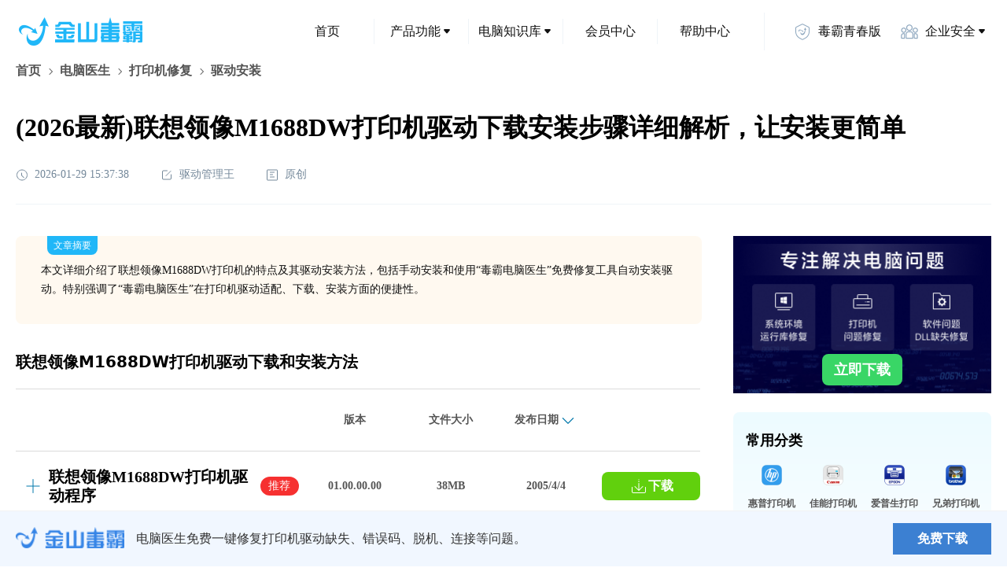

--- FILE ---
content_type: text/html; charset=utf8
request_url: https://www.ijinshan.com/printer/info-pi20240614173213336.html
body_size: 17615
content:
<!doctype html>
<html data-n-head-ssr lang="en" data-n-head="%7B%22lang%22:%7B%22ssr%22:%22en%22%7D%7D">
  <head>
    <meta data-n-head="ssr" charset="utf-8"><meta data-n-head="ssr" name="viewport" content="width=device-width,initial-scale=1,maximum-scale=1,user-scalable=no"><meta data-n-head="ssr" name="format-detection" content="telephone=no"><meta data-n-head="ssr" name="description" content="本文详细介绍了联想领像M1688DW打印机的特点及其驱动安装方法，包括手动安装和使用“毒霸电脑医生”免费修复工具自动安装驱动。特别强调了“毒霸电脑医生”在打印机驱动适配、下载、安装方面的便捷性。"><meta data-n-head="ssr" name="keywords" content="联想领像M1688DW驱动下载,联想领像M1688DW驱动安装,联想领像M1688DW打印机64位驱动,联想领像M1688DW打印机驱动win10,联想领像M1688DW打印机驱动win7"><title>(2026最新)联想领像M1688DW打印机驱动下载安装步骤详细解析，让安装更简单</title><link data-n-head="ssr" rel="icon" type="image/x-icon" href="/favicon.ico"><link rel="preload" href="/_nuxt/6fa0a88.js" as="script"><link rel="preload" href="/_nuxt/f465d2d.js" as="script"><link rel="preload" href="/_nuxt/b37bb2b.js" as="script"><link rel="preload" href="/_nuxt/css/ce18976.css" as="style"><link rel="preload" href="/_nuxt/bc426c9.js" as="script"><link rel="preload" href="/_nuxt/css/863bdb7.css" as="style"><link rel="preload" href="/_nuxt/9511f49.js" as="script"><link rel="stylesheet" href="/_nuxt/css/ce18976.css"><link rel="stylesheet" href="/_nuxt/css/863bdb7.css">
  </head>
  <body>
    <div data-server-rendered="true" id="__nuxt"><!----><div id="__layout"><div><main class="report-for-info" data-v-79c39a64 data-v-4b509b92><header class="flex items-center justify-between header" data-v-79c39a64><div class="logo-box" data-v-79c39a64><a href="https://www.ijinshan.com/" target="_blank" class="w-full h-full" data-v-79c39a64></a></div> <div class="nav-list" data-v-5679e8d6 data-v-79c39a64><!----> <ul class="flex items-center" data-v-5679e8d6><li class="item cursor-pointer relative hover:bg-[rgba(183,233,255,0.25)] hover:color-[#20B7F8] child-menu child-menu-bg w-120 h-48 font-14 color-[#111] flex-center rounded-8 right-border" data-v-5679e8d6><a href="https://www.ijinshan.com/" target="_blank" class="w-full h-full flex-center no-underline color-[#111]" data-v-5679e8d6><!---->
        首页
      </a> <!----></li><li class="item cursor-pointer relative hover:bg-[rgba(183,233,255,0.25)] hover:color-[#20B7F8] child-menu child-menu-bg w-120 h-48 font-14 color-[#111] flex-center rounded-8 right-border" data-v-5679e8d6><!----> <span data-v-5679e8d6>产品功能</span> <i class="flex-center w-16 h-16" data-v-5679e8d6><svg width="8" height="6" viewBox="0 0 8 6" xmlns="http://www.w3.org/2000/svg" data-v-5679e8d6><path d="M6.86496 0H1.13504C0.287204 0 -0.175953 0.988856 0.366819 1.64018L3.23178 5.07813C3.63157 5.55789 4.36843 5.55789 4.76822 5.07814L7.63318 1.64018C8.17595 0.988857 7.7128 0 6.86496 0Z" fill="currentColor" data-v-5679e8d6></path></svg></i> <div class="z-30 drop hidden absolute top-[100%] left-[50%] -translate-x-1/2 pt-30" data-v-5679e8d6><ul class="flex py-32 px-24 rounded-8 bg-[#fff] color-[#111] shadow-[0px_16px_40px_0px_rgba(0,0,0,0.1)]" style="background:linear-gradient(180deg,#edfbff 0,#fff 100%)" data-v-5679e8d6><li class="relative px-16 first:pl-0 last:pr-0 drop-item min-w-128 font-14 flex flex-col" data-v-5679e8d6><span class="font-900 mb-8" data-v-5679e8d6>安全防护</span> <span class="whitespace-nowrap" data-v-5679e8d6><a href="https://www.ijinshan.com/functions/softantivirus.html" target="_blank" data-et-click data-et-data="click:病毒查杀;clicktype:1" class="mt-16 inline-block no-underline color-[#111] hover:color-[#20B7F8] child-menu" data-v-5679e8d6>
                  病毒查杀
                </a></span><span class="whitespace-nowrap" data-v-5679e8d6><a rel="nofollow" href="https://ijinshan.com/function/defend/" target="_blank" data-et-click data-et-data="click:主动防御;clicktype:1" class="mt-16 inline-block no-underline color-[#111] hover:color-[#20B7F8] child-menu" data-v-5679e8d6>
                  主动防御
                </a></span><span class="whitespace-nowrap" data-v-5679e8d6><a rel="nofollow" href="https://ijinshan.com/function/fullscan/" target="_blank" data-et-click data-et-data="click:全面扫描;clicktype:1" class="mt-16 inline-block no-underline color-[#111] hover:color-[#20B7F8] child-menu" data-v-5679e8d6>
                  全面扫描
                </a></span><span class="whitespace-nowrap" data-v-5679e8d6><a href="https://www.ijinshan.com/zhuansha/cad/" target="_blank" data-et-click data-et-data="click:CAD病毒专杀;clicktype:1" class="mt-16 inline-block no-underline color-[#111] hover:color-[#20B7F8] child-menu" data-v-5679e8d6>
                  CAD病毒专杀
                </a></span><span class="whitespace-nowrap" data-v-5679e8d6><a href="https://www.ijinshan.com/zhuansha/wangubingdumuma/" target="_blank" data-et-click data-et-data="click:顽固木马专杀;clicktype:1" class="mt-16 inline-block no-underline color-[#111] hover:color-[#20B7F8] child-menu" data-v-5679e8d6>
                  顽固木马专杀
                </a></span></li><li class="relative px-16 first:pl-0 last:pr-0 drop-item min-w-128 font-14 flex flex-col" data-v-5679e8d6><span class="font-900 mb-8" data-v-5679e8d6>清理加速</span> <span class="whitespace-nowrap" data-v-5679e8d6><a href="https://www.ijinshan.com/functions/clean.html" target="_blank" data-et-click data-et-data="click:垃圾清理;clicktype:1" class="mt-16 inline-block no-underline color-[#111] hover:color-[#20B7F8] child-menu" data-v-5679e8d6>
                  垃圾清理
                </a></span><span class="whitespace-nowrap" data-v-5679e8d6><a href="https://www.ijinshan.com/functions/pcacceleration.html" target="_blank" data-et-click data-et-data="click:电脑加速;clicktype:1" class="mt-16 inline-block no-underline color-[#111] hover:color-[#20B7F8] child-menu" data-v-5679e8d6>
                  电脑加速
                </a></span><span class="whitespace-nowrap" data-v-5679e8d6><a href="https://www.ijinshan.com/functions/cclean.html" target="_blank" data-et-click data-et-data="click:C盘瘦身;clicktype:1" class="mt-16 inline-block no-underline color-[#111] hover:color-[#20B7F8] child-menu" data-v-5679e8d6>
                  C盘瘦身
                </a></span><span class="whitespace-nowrap" data-v-5679e8d6><a href="https://www.ijinshan.com/functions/privacyclean.html" target="_blank" data-et-click data-et-data="click:隐私清理;clicktype:1" class="mt-16 inline-block no-underline color-[#111] hover:color-[#20B7F8] child-menu" data-v-5679e8d6>
                  隐私清理
                </a></span></li><li class="relative px-16 first:pl-0 last:pr-0 drop-item min-w-128 font-14 flex flex-col" data-v-5679e8d6><a href="https://www.ijinshan.com/aggregation/soft.html" class="font-900 mb-8 cursor-text color-[#111] no-underline" data-v-5679e8d6>软件管理</a> <span class="whitespace-nowrap" data-v-5679e8d6><a href="https://www.ijinshan.com/soft/1/" target="_blank" data-et-click data-et-data="click:软件下载;clicktype:1" class="mt-16 inline-block no-underline color-[#111] hover:color-[#20B7F8] child-menu" data-v-5679e8d6>
                  软件下载
                </a></span><span class="whitespace-nowrap" data-v-5679e8d6><a href="https://www.ijinshan.com/functions/softuninstall.html" target="_blank" data-et-click data-et-data="click:软件卸载;clicktype:1" class="mt-16 inline-block no-underline color-[#111] hover:color-[#20B7F8] child-menu" data-v-5679e8d6>
                  软件卸载
                </a></span><span class="whitespace-nowrap" data-v-5679e8d6><a href="https://www.ijinshan.com/soft/5/" target="_blank" data-et-click data-et-data="click:软件升级;clicktype:1" class="mt-16 inline-block no-underline color-[#111] hover:color-[#20B7F8] child-menu" data-v-5679e8d6>
                  软件升级
                </a></span><span class="whitespace-nowrap" data-v-5679e8d6><a href="https://www.ijinshan.com/soft/2/" target="_blank" data-et-click data-et-data="click:弹窗拦截;clicktype:1" class="mt-16 inline-block no-underline color-[#111] hover:color-[#20B7F8] child-menu" data-v-5679e8d6>
                  弹窗拦截
                </a></span></li><li class="relative px-16 first:pl-0 last:pr-0 drop-item min-w-128 font-14 flex flex-col" data-v-5679e8d6><span class="font-900 mb-8" data-v-5679e8d6>办公提效</span> <span class="whitespace-nowrap" data-v-5679e8d6><a rel="nofollow" href="https://vip.ijinshan.com/huifu/index/" target="_blank" data-et-click data-et-data="click:数据恢复;clicktype:1" class="mt-16 inline-block no-underline color-[#111] hover:color-[#20B7F8] child-menu" data-v-5679e8d6>
                  数据恢复
                </a></span><span class="whitespace-nowrap" data-v-5679e8d6><a href="https://www.ijinshan.com/functions/dubapicture.html" target="_blank" data-et-click data-et-data="click:毒霸看图;clicktype:1" class="mt-16 inline-block no-underline color-[#111] hover:color-[#20B7F8] child-menu" data-v-5679e8d6>
                  毒霸看图
                </a></span><span class="whitespace-nowrap" data-v-5679e8d6><a href="https://www.ijinshan.com/functions/dubapdf.html" target="_blank" data-et-click data-et-data="click:毒霸PDF;clicktype:1" class="mt-16 inline-block no-underline color-[#111] hover:color-[#20B7F8] child-menu" data-v-5679e8d6>
                  毒霸PDF
                </a></span></li><li class="relative px-16 first:pl-0 last:pr-0 drop-item min-w-128 font-14 flex flex-col" data-v-5679e8d6><span class="font-900 mb-8" data-v-5679e8d6>实用工具</span> <span class="whitespace-nowrap" data-v-5679e8d6><a rel="nofollow" href="https://ijinshan.com/function/eye/" target="_blank" data-et-click data-et-data="click:护眼模式;clicktype:1" class="mt-16 inline-block no-underline color-[#111] hover:color-[#20B7F8] child-menu" data-v-5679e8d6>
                  护眼模式
                </a></span><span class="whitespace-nowrap" data-v-5679e8d6><a rel="nofollow" href="https://www.duba.com/" target="_blank" data-et-click data-et-data="click:网址导航;clicktype:1" class="mt-16 inline-block no-underline color-[#111] hover:color-[#20B7F8] child-menu" data-v-5679e8d6>
                  网址导航
                </a></span><span class="whitespace-nowrap" data-v-5679e8d6><a href="https://www.ijinshan.com/product/" target="_blank" data-et-click data-et-data="click:更多产品;clicktype:1" class="mt-16 inline-block no-underline color-[#111] hover:color-[#20B7F8] child-menu" data-v-5679e8d6>
                  更多产品
                </a></span></li></ul></div></li><li class="item cursor-pointer relative hover:bg-[rgba(183,233,255,0.25)] hover:color-[#20B7F8] child-menu child-menu-bg w-120 h-48 font-14 color-[#111] flex-center rounded-8 right-border" data-v-5679e8d6><!----> <span data-v-5679e8d6>电脑知识库</span> <i class="flex-center w-16 h-16" data-v-5679e8d6><svg width="8" height="6" viewBox="0 0 8 6" xmlns="http://www.w3.org/2000/svg" data-v-5679e8d6><path d="M6.86496 0H1.13504C0.287204 0 -0.175953 0.988856 0.366819 1.64018L3.23178 5.07813C3.63157 5.55789 4.36843 5.55789 4.76822 5.07814L7.63318 1.64018C8.17595 0.988857 7.7128 0 6.86496 0Z" fill="currentColor" data-v-5679e8d6></path></svg></i> <div class="z-30 drop hidden absolute top-[100%] left-[50%] -translate-x-1/2 pt-30" data-v-5679e8d6><ul class="flex py-32 px-24 rounded-8 bg-[#fff] color-[#111] shadow-[0px_16px_40px_0px_rgba(0,0,0,0.1)]" style="background:linear-gradient(180deg,#edfbff 0,#fff 100%)" data-v-5679e8d6><li class="relative px-16 first:pl-0 last:pr-0 drop-item min-w-128 font-14 flex flex-col" data-v-5679e8d6><span class="font-900 mb-8" data-v-5679e8d6>电脑医生</span> <span class="whitespace-nowrap" data-v-5679e8d6><a href="https://www.ijinshan.com/filerepair/dll/index.shtml" target="_blank" data-et-click data-et-data="click:DLL文件缺失;clicktype:1" class="mt-16 inline-block no-underline color-[#111] hover:color-[#20B7F8] child-menu" data-v-5679e8d6>
                  DLL文件缺失
                </a></span><span class="whitespace-nowrap" data-v-5679e8d6><a href="https://www.ijinshan.com/functions/repairprinter.html" target="_blank" data-et-click data-et-data="click:打印机修复;clicktype:1" class="mt-16 inline-block no-underline color-[#111] hover:color-[#20B7F8] child-menu" data-v-5679e8d6>
                  打印机修复
                </a></span></li><li class="relative px-16 first:pl-0 last:pr-0 drop-item min-w-128 font-14 flex flex-col" data-v-5679e8d6><span class="font-900 mb-8" data-v-5679e8d6>安全资讯</span> <span class="whitespace-nowrap" data-v-5679e8d6><a href="https://www.ijinshan.com/info/" target="_blank" data-et-click data-et-data="click:安全专题;clicktype:1" class="mt-16 inline-block no-underline color-[#111] hover:color-[#20B7F8] child-menu" data-v-5679e8d6>
                  安全专题
                </a></span><span class="whitespace-nowrap" data-v-5679e8d6><a href="https://www.ijinshan.com/info/" target="_blank" data-et-click data-et-data="click:热点资讯;clicktype:1" class="mt-16 inline-block no-underline color-[#111] hover:color-[#20B7F8] child-menu" data-v-5679e8d6>
                  热点资讯
                </a></span><span class="whitespace-nowrap" data-v-5679e8d6><a href="https://www.ijinshan.com/info/" target="_blank" data-et-click data-et-data="click:产品动态;clicktype:1" class="mt-16 inline-block no-underline color-[#111] hover:color-[#20B7F8] child-menu" data-v-5679e8d6>
                  产品动态
                </a></span></li></ul></div></li><li class="item cursor-pointer relative hover:bg-[rgba(183,233,255,0.25)] hover:color-[#20B7F8] child-menu child-menu-bg w-120 h-48 font-14 color-[#111] flex-center rounded-8 right-border" data-v-5679e8d6><a href="https://www.ijinshan.com/vip/" target="_blank" class="w-full h-full flex-center no-underline color-[#111]" data-v-5679e8d6><!---->
        会员中心
      </a> <!----></li><li class="item cursor-pointer relative hover:bg-[rgba(183,233,255,0.25)] hover:color-[#20B7F8] child-menu child-menu-bg w-120 h-48 font-14 color-[#111] flex-center rounded-8 right-border--max" data-v-5679e8d6><a href="https://www.ijinshan.com/help/" target="_blank" class="w-full h-full flex-center no-underline color-[#111]" data-v-5679e8d6><!---->
        帮助中心
      </a> <!----></li><li class="item cursor-pointer relative hover:bg-[rgba(183,233,255,0.25)] hover:color-[#20B7F8] child-menu child-menu-bg w-120 h-48 font-14 color-[#111] flex-center rounded-8 hide-fence ml-16" data-v-5679e8d6><a rel="nofollow" href="https://young.duba.net/?f=3" target="_blank" class="w-full h-full flex-center no-underline color-[#111]" data-v-5679e8d6><i class="block w-24 h-24 mr-8 bg-cover icon_young" data-v-5679e8d6></i>
        毒霸青春版
      </a> <!----></li><li class="item cursor-pointer relative hover:bg-[rgba(183,233,255,0.25)] hover:color-[#20B7F8] child-menu child-menu-bg w-120 h-48 font-14 color-[#111] flex-center rounded-8 hide-fence ml-16" data-v-5679e8d6><i class="block w-24 h-24 mr-8 bg-cover icon_security" data-v-5679e8d6></i> <span data-v-5679e8d6>企业安全</span> <i class="flex-center w-16 h-16" data-v-5679e8d6><svg width="8" height="6" viewBox="0 0 8 6" xmlns="http://www.w3.org/2000/svg" data-v-5679e8d6><path d="M6.86496 0H1.13504C0.287204 0 -0.175953 0.988856 0.366819 1.64018L3.23178 5.07813C3.63157 5.55789 4.36843 5.55789 4.76822 5.07814L7.63318 1.64018C8.17595 0.988857 7.7128 0 6.86496 0Z" fill="currentColor" data-v-5679e8d6></path></svg></i> <div class="z-30 drop hidden absolute top-[100%] left-[50%] -translate-x-1/2 pt-30" data-v-5679e8d6><ul class="flex py-32 px-24 rounded-8 bg-[#fff] color-[#111] shadow-[0px_16px_40px_0px_rgba(0,0,0,0.1)]" style="background:linear-gradient(180deg,#edfbff 0,#fff 100%)" data-v-5679e8d6><li class="relative px-16 first:pl-0 last:pr-0 drop-item min-w-128 font-14 flex flex-col" data-v-5679e8d6><span class="mt-[-24px]" data-v-5679e8d6></span> <span class="whitespace-nowrap" data-v-5679e8d6><a rel="nofollow" href="https://team.duba.net/index" target="_blank" data-et-click data-et-data="click:金山毒霸团队版;clicktype:1" class="mt-16 inline-block no-underline color-[#111] hover:color-[#20B7F8] child-menu" data-v-5679e8d6>
                  金山毒霸团队版
                </a></span><span class="whitespace-nowrap" data-v-5679e8d6><a rel="nofollow" href="https://ti.duba.net/" target="_blank" data-et-click data-et-data="click:鹰眼威胁情报引擎;clicktype:1" class="mt-16 inline-block no-underline color-[#111] hover:color-[#20B7F8] child-menu" data-v-5679e8d6>
                  鹰眼威胁情报引擎
                </a></span><span class="whitespace-nowrap" data-v-5679e8d6><span data-et-click data-et-data="click:授权服务;clicktype:1" class="mt-16 inline-block cursor-pointer hover:color-[#20B7F8] child-menu" data-v-5679e8d6>
                  授权服务
                </span></span></li></ul></div></li></ul></div></header>  <div class="h-auto main" data-v-79c39a64><div class="top" data-v-79c39a64 data-v-4b509b92><div class="flex justify-between items-center" data-v-79c39a64 data-v-4b509b92><div class="flex items-center text-16 color-[#555] nav-item" data-v-79c39a64 data-v-4b509b92><span class="h-full flex items-center" data-v-79c39a64 data-v-4b509b92><a data-et-click="" data-et-data="click:首页;clicktype:4" href="https://www.ijinshan.com/" target="_blank" class="color-[#555] no-underline hover-color-[#20B7F8] cursor-pointer bread-item" data-v-79c39a64 data-v-4b509b92>首页
          </a> <i class="text-0 mx-4" data-v-79c39a64 data-v-4b509b92><svg width="16" height="16" viewBox="0 0 16 16" fill="none" xmlns="http://www.w3.org/2000/svg" data-v-79c39a64 data-v-4b509b92><mask id="path-1-inside-1_15466_84" fill="white" data-v-79c39a64 data-v-4b509b92><path fill-rule="evenodd" clip-rule="evenodd" d="M6.64645 11.8891C6.84171 12.0843 7.15829 12.0843 7.35355 11.8891L10.8891 8.35353C11.0843 8.15827 11.0843 7.84168 10.8891 7.64642L7.35355 4.11089C7.15829 3.91562 6.84171 3.91562 6.64645 4.11089C6.45118 4.30615 6.45118 4.62273 6.64645 4.81799L9.82843 7.99997L6.64645 11.182C6.45118 11.3772 6.45118 11.6938 6.64645 11.8891Z" data-v-79c39a64 data-v-4b509b92></path></mask> <path d="M9.82843 7.99997L10.5355 8.70708L11.2426 7.99997L10.5355 7.29287L9.82843 7.99997ZM6.64645 11.182C6.84171 10.9867 7.15829 10.9867 7.35355 11.182L5.93934 12.5962C6.52513 13.182 7.47487 13.182 8.06066 12.5962L6.64645 11.182ZM10.182 7.64642L6.64645 11.182L8.06066 12.5962L11.5962 9.06063L10.182 7.64642ZM10.182 8.35353C9.98672 8.15827 9.98672 7.84168 10.182 7.64642L11.5962 9.06063C12.182 8.47485 12.182 7.5251 11.5962 6.93931L10.182 8.35353ZM6.64645 4.81799L10.182 8.35353L11.5962 6.93931L8.06066 3.40378L6.64645 4.81799ZM7.35355 4.81799C7.15829 5.01326 6.84171 5.01326 6.64645 4.81799L8.06066 3.40378C7.47487 2.81799 6.52513 2.81799 5.93934 3.40378L7.35355 4.81799ZM7.35355 4.11089C7.54882 4.30615 7.54882 4.62273 7.35355 4.81799L5.93934 3.40378C5.35355 3.98957 5.35355 4.93931 5.93934 5.5251L7.35355 4.11089ZM10.5355 7.29287L7.35355 4.11089L5.93934 5.5251L9.12132 8.70708L10.5355 7.29287ZM7.35355 11.8891L10.5355 8.70708L9.12132 7.29287L5.93934 10.4748L7.35355 11.8891ZM7.35355 11.182C7.54882 11.3772 7.54882 11.6938 7.35355 11.8891L5.93934 10.4748C5.35355 11.0606 5.35355 12.0104 5.93934 12.5962L7.35355 11.182Z" fill="currentColor" mask="url(#path-1-inside-1_15466_84)" data-v-79c39a64 data-v-4b509b92></path></svg></i></span><span class="h-full flex items-center" data-v-79c39a64 data-v-4b509b92><a data-et-click="" data-et-data="click:电脑医生;clicktype:4" href="https://ijinshan.com/functions/pcdoctor.html" target="_blank" class="color-[#555] no-underline hover-color-[#20B7F8] cursor-pointer bread-item" data-v-79c39a64 data-v-4b509b92>电脑医生
          </a> <i class="text-0 mx-4" data-v-79c39a64 data-v-4b509b92><svg width="16" height="16" viewBox="0 0 16 16" fill="none" xmlns="http://www.w3.org/2000/svg" data-v-79c39a64 data-v-4b509b92><mask id="path-1-inside-1_15466_84" fill="white" data-v-79c39a64 data-v-4b509b92><path fill-rule="evenodd" clip-rule="evenodd" d="M6.64645 11.8891C6.84171 12.0843 7.15829 12.0843 7.35355 11.8891L10.8891 8.35353C11.0843 8.15827 11.0843 7.84168 10.8891 7.64642L7.35355 4.11089C7.15829 3.91562 6.84171 3.91562 6.64645 4.11089C6.45118 4.30615 6.45118 4.62273 6.64645 4.81799L9.82843 7.99997L6.64645 11.182C6.45118 11.3772 6.45118 11.6938 6.64645 11.8891Z" data-v-79c39a64 data-v-4b509b92></path></mask> <path d="M9.82843 7.99997L10.5355 8.70708L11.2426 7.99997L10.5355 7.29287L9.82843 7.99997ZM6.64645 11.182C6.84171 10.9867 7.15829 10.9867 7.35355 11.182L5.93934 12.5962C6.52513 13.182 7.47487 13.182 8.06066 12.5962L6.64645 11.182ZM10.182 7.64642L6.64645 11.182L8.06066 12.5962L11.5962 9.06063L10.182 7.64642ZM10.182 8.35353C9.98672 8.15827 9.98672 7.84168 10.182 7.64642L11.5962 9.06063C12.182 8.47485 12.182 7.5251 11.5962 6.93931L10.182 8.35353ZM6.64645 4.81799L10.182 8.35353L11.5962 6.93931L8.06066 3.40378L6.64645 4.81799ZM7.35355 4.81799C7.15829 5.01326 6.84171 5.01326 6.64645 4.81799L8.06066 3.40378C7.47487 2.81799 6.52513 2.81799 5.93934 3.40378L7.35355 4.81799ZM7.35355 4.11089C7.54882 4.30615 7.54882 4.62273 7.35355 4.81799L5.93934 3.40378C5.35355 3.98957 5.35355 4.93931 5.93934 5.5251L7.35355 4.11089ZM10.5355 7.29287L7.35355 4.11089L5.93934 5.5251L9.12132 8.70708L10.5355 7.29287ZM7.35355 11.8891L10.5355 8.70708L9.12132 7.29287L5.93934 10.4748L7.35355 11.8891ZM7.35355 11.182C7.54882 11.3772 7.54882 11.6938 7.35355 11.8891L5.93934 10.4748C5.35355 11.0606 5.35355 12.0104 5.93934 12.5962L7.35355 11.182Z" fill="currentColor" mask="url(#path-1-inside-1_15466_84)" data-v-79c39a64 data-v-4b509b92></path></svg></i></span><span class="h-full flex items-center" data-v-79c39a64 data-v-4b509b92><a data-et-click="" data-et-data="click:打印机修复;clicktype:4" href="https://www.ijinshan.com/functions/repairprinter.html" target="_blank" class="color-[#555] no-underline hover-color-[#20B7F8] cursor-pointer bread-item" data-v-79c39a64 data-v-4b509b92>打印机修复
          </a> <i class="text-0 mx-4" data-v-79c39a64 data-v-4b509b92><svg width="16" height="16" viewBox="0 0 16 16" fill="none" xmlns="http://www.w3.org/2000/svg" data-v-79c39a64 data-v-4b509b92><mask id="path-1-inside-1_15466_84" fill="white" data-v-79c39a64 data-v-4b509b92><path fill-rule="evenodd" clip-rule="evenodd" d="M6.64645 11.8891C6.84171 12.0843 7.15829 12.0843 7.35355 11.8891L10.8891 8.35353C11.0843 8.15827 11.0843 7.84168 10.8891 7.64642L7.35355 4.11089C7.15829 3.91562 6.84171 3.91562 6.64645 4.11089C6.45118 4.30615 6.45118 4.62273 6.64645 4.81799L9.82843 7.99997L6.64645 11.182C6.45118 11.3772 6.45118 11.6938 6.64645 11.8891Z" data-v-79c39a64 data-v-4b509b92></path></mask> <path d="M9.82843 7.99997L10.5355 8.70708L11.2426 7.99997L10.5355 7.29287L9.82843 7.99997ZM6.64645 11.182C6.84171 10.9867 7.15829 10.9867 7.35355 11.182L5.93934 12.5962C6.52513 13.182 7.47487 13.182 8.06066 12.5962L6.64645 11.182ZM10.182 7.64642L6.64645 11.182L8.06066 12.5962L11.5962 9.06063L10.182 7.64642ZM10.182 8.35353C9.98672 8.15827 9.98672 7.84168 10.182 7.64642L11.5962 9.06063C12.182 8.47485 12.182 7.5251 11.5962 6.93931L10.182 8.35353ZM6.64645 4.81799L10.182 8.35353L11.5962 6.93931L8.06066 3.40378L6.64645 4.81799ZM7.35355 4.81799C7.15829 5.01326 6.84171 5.01326 6.64645 4.81799L8.06066 3.40378C7.47487 2.81799 6.52513 2.81799 5.93934 3.40378L7.35355 4.81799ZM7.35355 4.11089C7.54882 4.30615 7.54882 4.62273 7.35355 4.81799L5.93934 3.40378C5.35355 3.98957 5.35355 4.93931 5.93934 5.5251L7.35355 4.11089ZM10.5355 7.29287L7.35355 4.11089L5.93934 5.5251L9.12132 8.70708L10.5355 7.29287ZM7.35355 11.8891L10.5355 8.70708L9.12132 7.29287L5.93934 10.4748L7.35355 11.8891ZM7.35355 11.182C7.54882 11.3772 7.54882 11.6938 7.35355 11.8891L5.93934 10.4748C5.35355 11.0606 5.35355 12.0104 5.93934 12.5962L7.35355 11.182Z" fill="currentColor" mask="url(#path-1-inside-1_15466_84)" data-v-79c39a64 data-v-4b509b92></path></svg></i></span><span class="h-full flex items-center" data-v-79c39a64 data-v-4b509b92><span data-v-79c39a64 data-v-4b509b92>驱动安装</span> <!----></span></div></div> <h1 class="color-[#000] title" data-v-79c39a64 data-v-4b509b92>(2026最新)联想领像M1688DW打印机驱动下载安装步骤详细解析，让安装更简单</h1> <div class="flex color-[#74889A] time" data-v-79c39a64 data-v-4b509b92><span class="flex-center text-14" data-v-79c39a64 data-v-4b509b92><i class="mr-8 mt-5" data-v-79c39a64 data-v-4b509b92><svg width="16" height="17" viewBox="0 0 16 17" fill="none" xmlns="http://www.w3.org/2000/svg" data-v-79c39a64 data-v-4b509b92><path fill-rule="evenodd" clip-rule="evenodd" d="M7.5 5.5C7.22386 5.5 7 5.72386 7 6V9C7 9.19135 7.10749 9.35759 7.26538 9.44165C7.28812 9.48443 7.31751 9.52461 7.35355 9.56066L9.88909 12.0962C10.0843 12.2915 10.4009 12.2915 10.5962 12.0962C10.7915 11.9009 10.7915 11.5843 10.5962 11.3891L8.06066 8.85355C8.04153 8.83442 8.02123 8.81716 8 8.80178V6C8 5.72386 7.77614 5.5 7.5 5.5Z" fill="currentColor" data-v-79c39a64 data-v-4b509b92></path> <path d="M1.5 8.5C1.5 4.91015 4.41015 2 8 2C11.5899 2 14.5 4.91015 14.5 8.5C14.5 12.0899 11.5899 15 8 15C4.41015 15 1.5 12.0899 1.5 8.5Z" stroke="currentColor" data-v-79c39a64 data-v-4b509b92></path></svg></i>
        2026-01-29 15:37:38
      </span> <span class="marginL flex-center text-14" data-v-79c39a64 data-v-4b509b92><i class="mr-8 mt-5" data-v-79c39a64 data-v-4b509b92><svg width="16" height="17" viewBox="0 0 16 17" fill="none" xmlns="http://www.w3.org/2000/svg" data-v-79c39a64 data-v-4b509b92><path fill-rule="evenodd" clip-rule="evenodd" d="M9 3C9 2.72386 8.77614 2.5 8.5 2.5H4C2.89543 2.5 2 3.39543 2 4.5V12.5C2 13.6046 2.89543 14.5 4 14.5H12C13.1046 14.5 14 13.6046 14 12.5V8C14 7.72386 13.7761 7.5 13.5 7.5C13.2239 7.5 13 7.72386 13 8V12.5C13 13.0523 12.5523 13.5 12 13.5H4C3.44772 13.5 3 13.0523 3 12.5V4.5C3 3.94772 3.44772 3.5 4 3.5H8.5C8.77614 3.5 9 3.27614 9 3Z" fill="currentColor" data-v-79c39a64 data-v-4b509b92></path> <path d="M7 9.5L13 3.5" stroke="currentColor" stroke-linecap="round" data-v-79c39a64 data-v-4b509b92></path></svg></i>
        驱动管理王
      </span> <span class="marginL flex-center text-14" data-v-79c39a64 data-v-4b509b92><i class="mr-8 mt-5" data-v-79c39a64 data-v-4b509b92><svg width="16" height="17" viewBox="0 0 16 17" fill="none" xmlns="http://www.w3.org/2000/svg" data-v-79c39a64 data-v-4b509b92><rect x="1.5" y="2" width="13" height="13" rx="0.5" stroke="currentColor" data-v-79c39a64 data-v-4b509b92></rect> <rect x="5" y="4.5" width="6" height="1" rx="0.5" fill="currentColor" data-v-79c39a64 data-v-4b509b92></rect> <rect x="5" y="10.5" width="6" height="1" rx="0.5" fill="currentColor" data-v-79c39a64 data-v-4b509b92></rect> <rect x="5" y="7.5" width="4" height="1" rx="0.5" fill="currentColor" data-v-79c39a64 data-v-4b509b92></rect></svg></i>
        原创
      </span></div> <div class="w-full h-1 bg-[#EFF4F8] line" data-v-79c39a64 data-v-4b509b92></div></div> <div class="content" data-v-79c39a64><div class="content-box" data-v-79c39a64 data-v-4b509b92><div class="box-border relative w-full p-32 text-14 color-[#111] leading-24 rounded-8 bg-[#FFF9F0]" data-v-79c39a64 data-v-4b509b92><span class="absolute top-0 left-40 w-64 h-24 bg-[#20B7F8] text-12 color-[#FFF] rounded-b-8 text-center" data-v-79c39a64 data-v-4b509b92>文章摘要</span>
      本文详细介绍了联想领像M1688DW打印机的特点及其驱动安装方法，包括手动安装和使用“毒霸电脑医生”免费修复工具自动安装驱动。特别强调了“毒霸电脑医生”在打印机驱动适配、下载、安装方面的便捷性。
    </div> <article class="old-class" data-v-79c39a64 data-v-4b509b92><div class="main-lt detail-lt page-content" data-v-79c39a64 data-v-4b509b92><p style="background-color:#fff"><strong style='font-size:20px;font-family:v-sans,system-ui,-apple-system,BlinkMacSystemFont,"Segoe UI",sans-serif,"Apple Color Emoji","Segoe UI Emoji","Segoe UI Symbol";color:#000'>联想领像M1688DW打印机驱动下载和安装方法</strong>
</p><p style="background-color:#fff"><a target="_self" href="https://cd001.www.duba.net/duba/install/packages/ever/printer-driver-setup_150_32.exe" data-et-click="" rel="nofollow" data-et-data="click:立即下载;clicktype:2"><style>.qd-details{width:100%;display:flex;flex-direction:column;border-bottom:1px solid #dbdbdb;margin:20px 0 30px;padding:0;list-style-type:none}.qd-details .notablet{width:100%;border-top:1px solid #dbdbdb;padding:20px 0;display:flex;align-items:center;margin:0;list-style-type:none;font-size:14px;font-weight:700;line-height:20px;color:#737373}.qd-details .empty_header{display:flex;align-items:center;width:350px;margin:0 10px}.qd-details .empty_header .qd-title{margin:0 0 0 8px;color:#000;font-size:20px;font-weight:700;line-height:24px}.qd-details .empty_header .recommended{font-size:14px;font-weight:400;color:#fff;width:40px;height:20px;line-height:20px;padding:2px 8px;margin-left:10px;border-radius:12px;text-align:center;background-color:#f63030}.version{flex:1;text-align:center}.file_size{flex:1;text-align:center}.qd-details .release_date{flex:1;display:flex;align-items:center;justify-content:center;line-height:20px}.qd-details .icon{width:24px}.qd-details .notablet .qd-button{border-radius:8px;width:125px;height:36px;color:#fff;display:flex;align-items:center;justify-content:center;cursor:pointer;gap:8px;margin-left:10px;font-size:16px;font-weight:700}.qd-details .qd-button.bgc{background-color:#61d00d}.qd-details .qd-button.bgc:hover{background-color:#5abf0c}@media only screen and (max-width:768px){.qd-details{margin:10px 0 20px}.qd-details .icon{width:20px}.qd-details .notablet{padding:10px 0}.qd-details .empty_header{width:260px;margin:0 5px}.qd-details .empty_header .qd-title{font-size:14px;margin:0 0 0 2px}.qd-details .empty_header .recommended{margin-left:2px;padding:1px 4px;border-radius:6px;font-size:12px;width:30px;height:13px;line-height:13px}.qd-details .notablet .qd-button{width:100px}}@media only screen and (max-width:600px){.qd-details .icon{width:16px}.qd-details .notablet{padding:6px 0;font-size:12px}.qd-details .empty_header{width:160px}.qd-details .notablet .qd-button{width:70px;height:28px;gap:4px;font-size:14px}}@media only screen and (max-width:430px){.qd-details .empty_header{width:100px}.qd-details .notablet .qd-button{width:60px;height:24px;font-size:12px}}</style>
    <ul class="qd-details">
        <li class="notablet">
            <div class="empty_header"></div>
            <div class="version">版本</div>
            <div class="file_size">文件大小</div>
            <div class="release_date"> 发布日期
                    <img class="icon" src="https://www.ijinshan.com/images/qudongAriDown.svg">
            </div>
            <div class="qd-button"></div>
        </li>
        <li class="notablet big">
            <div class="empty_header">
                <img class="icon" src="https://www.ijinshan.com/images/qudongAriAdd.svg">
                <p class="qd-title">联想领像M1688DW打印机驱动程序</p>
                <span class="recommended">推荐</span>
            </div>
            <div class="version">01.00.00.00</div>
            <div class="file_size">38MB</div>
            <div class="release_date"> 2005/4/4</div>
            <div class="qd-button bgc">
                <img class="icon" src="https://www.ijinshan.com/images/qudongAriDLoad.svg" alt="download">
                下载
            </div>
        </li>
    </ul></a></p><p style="background-color:#fff"><span style='font-size:14px;font-family:v-sans,system-ui,-apple-system,BlinkMacSystemFont,"Segoe UI",sans-serif,"Apple Color Emoji","Segoe UI Emoji","Segoe UI Symbol";color:#495060'>（由金山毒霸-电脑医生，提供技术支持）</span>
</p><p style="background-color:#fff"><strong style='font-size:20px;font-family:v-sans,system-ui,-apple-system,BlinkMacSystemFont,"Segoe UI",sans-serif,"Apple Color Emoji","Segoe UI Emoji","Segoe UI Symbol";color:#000'>一、打印机简介</strong>
</p>
<div style="background-color:#fff"><span style='font-family:v-sans,system-ui,-apple-system,BlinkMacSystemFont,"Segoe UI",sans-serif,"Apple Color Emoji","Segoe UI Emoji","Segoe UI Symbol";color:#000'><span style="font-size:18px">       </span><span style="background-color:#fff;font-size:16px">联想领像M1688DW是一款黑白激光多功能家用一体机，包含打印、复印和扫描功能。其最大处理幅面为A4，标配150页进纸盒，使用USB2.0接口连接。价格实惠，质量出色，非常适合家庭日常使用，省心又便捷。

联想领像M1520d同样是一款黑白激光多功能家用一体机，具备打印、复印和扫描功能。最大处理幅面为A4，标配150页进纸盒，使用USB2.0接口。该机型以耐用和强悍功能著称，颜值与实力兼备，用户体验极佳，市场好评如潮。</span><span style="font-size:14px"><br></span></span></div><p style="background-color:#fff"><strong style='font-size:20px;font-family:v-sans,system-ui,-apple-system,BlinkMacSystemFont,"Segoe UI",sans-serif,"Apple Color Emoji","Segoe UI Emoji","Segoe UI Symbol";color:#000'>二、驱动安装方法</strong>
</p><p style="background-color:#fff"><span style='line-height:2em;letter-spacing:2px;font-size:18px;font-family:v-sans,system-ui,-apple-system,BlinkMacSystemFont,"Segoe UI",sans-serif,"Apple Color Emoji","Segoe UI Emoji","Segoe UI Symbol"'><span style="color:#000">1、点击下载</span><strong style="color:#f63030">免费安装包</strong><span style="color:#000">；</span></span></p>
<div style="background-color:#fff"><a target="_self" href="https://cd001.www.duba.net/duba/install/packages/ever/printer-driver-setup_150_32.exe" style='font-size:14px;font-family:v-sans,system-ui,-apple-system,BlinkMacSystemFont,"Segoe UI",sans-serif,"Apple Color Emoji","Segoe UI Emoji","Segoe UI Symbol";color:#449fdb' data-et-click="" rel="nofollow" data-et-data="click:立即下载;clicktype:2"><img src="https://duba-seo-cdn.jinshan3.cn/img/62478356590c8a5fc741823472fd30bb.png" style="width:743.487px;height:125.648px;max-width:100%" class="tb-img"></a></div><p style="background-color:#fff"><span style='letter-spacing:2px;font-size:18px;font-family:v-sans,system-ui,-apple-system,BlinkMacSystemFont,"Segoe UI",sans-serif,"Apple Color Emoji","Segoe UI Emoji","Segoe UI Symbol";color:#000'>2、点击“<strong>打印机驱动</strong>”、“<strong>输入品牌+型号</strong>”搜索，根据操作系统版本，下载对应驱动；</span>
</p><p style="background-color:#fff"><span style='font-size:14px;font-family:v-sans,system-ui,-apple-system,BlinkMacSystemFont,"Segoe UI",sans-serif,"Apple Color Emoji","Segoe UI Emoji","Segoe UI Symbol";color:#495060'><img src="https://duba-seo-cdn.jinshan3.cn/img/5b75ecfd3c5e88210d874340e8eba2f7.png" style="width:721.66px;height:511.455px;max-width:100%" class="tb-img"></span></p><p style="background-color:#fff"><span style='line-height:2em;font-size:18px;font-family:v-sans,system-ui,-apple-system,BlinkMacSystemFont,"Segoe UI",sans-serif,"Apple Color Emoji","Segoe UI Emoji","Segoe UI Symbol";color:#000'>如果修复后还有问题，可以点击“<strong>联系专家</strong>”，由资深电脑问题专家“一对一”解决各类打印机故障问题。</span>
</p>
<div style="background-color:#fff;text-align:left"><span style='font-size:14px;font-family:v-sans,system-ui,-apple-system,BlinkMacSystemFont,"Segoe UI",sans-serif,"Apple Color Emoji","Segoe UI Emoji","Segoe UI Symbol";color:#000'><img src="https://duba-seo-cdn.jinshan3.cn/img/a875fd52aff2963263b42753336a77af.png" style="width:734.188px;height:519.185px;max-width:100%" class="tb-img"></span></div>
<div style="background-color:#fff"><strong style='font-size:20px;font-family:v-sans,system-ui,-apple-system,BlinkMacSystemFont,"Segoe UI",sans-serif,"Apple Color Emoji","Segoe UI Emoji","Segoe UI Symbol";color:#000'>三、常见问题</strong>
</div>
<p><strong style="font-size:18px;color:#000">1、问题：联想领像M1688DW打印机总是显示缺纸怎么办？</strong>
</p>
<div><span style="font-size:16px;color:#000">解决方法：首先，确保纸盒内已正确放入足够量的纸张，并且纸张没有卷曲或粘连。然后检查纸张传感器是否被异物阻挡，清理可能存在的纸屑或灰尘。尝试重新调整纸张尺寸设置，确保与实际纸张匹配。如果问题仍未解决，可以考虑重启打印机或更新打印机固件。</span>
</div>
<br>
<p><strong style="font-size:18px;color:#000">2、问题：联想领像M1688DW打印任务删不掉怎么回事？怎样修复？</strong>
</p>
<div><span style="font-size:16px;color:#000">解决方法：首先，打开“控制面板”并选择“设备和打印机”。找到联想领像M1688DW打印机并右键点击，选择“查看打印内容”。在打印队列中，选择卡住的任务并点击右键，选择“取消”。如果任务仍无法删除，重启打印机和电脑，或通过命令提示符输入“net stop spooler”和“net start spooler”来重启打印服务。</span>
</div>
<br>
<p><strong style="font-size:18px;color:#000">3、问题：联想领像M1688DW打印机打印出来有黑点是怎么回事？怎样修复？</strong>
</p>
<div><span style="font-size:16px;color:#000">解决方法：打印机打印出黑点通常是由于打印机内部的墨粉漏出或鼓组件脏污导致的。首先，关闭打印机并断开电源。然后，打开打印机盖子，取出鼓组件并检查是否有墨粉泄漏。使用干净的棉布轻轻擦拭鼓组件。如果问题仍然存在，建议更换鼓组件或联系专业维修服务。</span>
</div>
<br>
<p><strong style="font-size:18px;color:#000">4、问题：联想领像M1688DW打印机错误0x00000005怎么解决？</strong>
</p>
<div><span style="font-size:16px;color:#000">解决方法：错误代码0x00000005通常与权限问题有关。首先，确保你以管理员身份运行打印机设置。然后，进入“控制面板”并选择“设备和打印机”，右键点击你的打印机并选择“打印机属性”。在“安全”选项卡中，确保“Everyone”组具有“打印”权限。如果问题仍未解决，尝试卸载并重新安装打印机驱动程序。</span>
</div>
<br>
<p><strong style="font-size:18px;color:#000">5、问题：联想领像M1688DW打印机无法打印黑色怎么办</strong>
</p>
<div><span style="font-size:16px;color:#000">解决方法：首先检查墨盒是否有足够的黑色墨水，并确保墨盒已正确安装。如果墨盒正常，执行打印头清洁操作，这可以通过打印机软件或控制面板进行。如果问题仍存在，可能是打印头堵塞，需要更彻底的清洁，或者更换新的墨盒或打印头组件。</span>
</div>
<br>
<div style="background-color:#fff"><span style='font-size:16px;font-family:v-sans,system-ui,-apple-system,BlinkMacSystemFont,"Segoe UI",sans-serif,"Apple Color Emoji","Segoe UI Emoji","Segoe UI Symbol";color:#000'>如果您有遇到打印机驱动、连接、共享、报错等问题，推荐下载“<strong>金山毒霸-电脑医生</strong>”进行<strong>智能检测</strong>，<strong>一键修复</strong>各种打印机问题，提高大家工作和打印机使用效率。</span>
</div></div> <a download="" href="https://cd001.www.duba.net/duba/install/packages/ever/kinst_150_32.exe" status="3" class="bottom-footer J_dubaDownload" data-v-79c39a64 data-v-4b509b92><span class="bottom-footer_con" data-v-79c39a64 data-v-4b509b92><span href="//www.ijinshan.com/" title="金山毒霸" class="fl bottom-footer_logo" data-v-79c39a64 data-v-4b509b92>金山毒霸</span> <span class="fl footer_text" data-v-79c39a64 data-v-4b509b92><b data-v-79c39a64 data-v-4b509b92>电脑医生免费一键修复打印机驱动缺失、错误码、脱机、连接等问题。</b></span> <span title="下载金山毒霸" class="fr footer_download_btn" data-v-79c39a64 data-v-4b509b92>免费下载</span></span></a> <div class="w-full h-54 flex-center rounded-8 bg-[#cdf0ff] color-[#00A4EA] text-16 file-tip2" data-v-79c39a64 data-v-4b509b92>
        可在电脑上搜索“金山毒霸”，用电脑医生修复
      </div></article></div> <section class="flex flex-col left-content" data-v-3d70c074 data-v-79c39a64><div class="inline-block w-328 h-200 bg-cover judge" style="background-image:url(https://duba-seo-cdn.jinshan3.cn/img/750b2c53b920e850bd2279cce6b5a5e1.png)" data-v-3d70c074><a download href="https://cd001.www.duba.net/duba/install/packages/ever/kinst_150_32.exe" rel="nofollow" data-et-click data-et-data="click:立即下载;clicktype:2" class="m-auto mt-130 mt-150 w-fit p-x-15 h-40 text-18 font-900 no-underline color-[#fff] flex-center bg-[rgba(57,214,102,1)] hover-bg-[#39d666cc] active-bg-[#33c15c] rounded-8 main-green-btn w-120" data-v-3d70c074>
      立即下载
    </a></div> <div class="mt-24 p-y-24 rounded-8 judge" style="background:linear-gradient(180deg,#edfbff 0,#fff 100%)" data-v-3d70c074><div class="text-18 ml-16 font-900" data-v-3d70c074>常用分类</div> <ul class="flex flex-wrap px-6 text-12" data-v-3d70c074><li class="w-70 h-80 ml-8 mt-16 flex-center flex-col hover-bg-[#B7E9FF40] classification-item" data-v-3d70c074><a target="_blank" href="https://www.ijinshan.com/printer/printer_1/" data-et-click data-et-data="click:惠普打印机;clicktype:3" class="w-70 h-80 no-underline color-[#555] text-center" data-v-3d70c074><img src="https://duba-seo-cdn.jinshan3.cn/img/0397bf72bcdb5b2907d2982fa098c168.png" class="w-32 h-32" data-v-3d70c074> <div class="font-18 h-24 mt-8 font-900" data-v-3d70c074>惠普打印机</div></a></li><li class="w-70 h-80 ml-8 mt-16 flex-center flex-col hover-bg-[#B7E9FF40] classification-item" data-v-3d70c074><a target="_blank" href="https://www.ijinshan.com/printer/printer_2/" data-et-click data-et-data="click:佳能打印机;clicktype:3" class="w-70 h-80 no-underline color-[#555] text-center" data-v-3d70c074><img src="https://duba-seo-cdn.jinshan3.cn/img/c3b60f01d96607d7c69e4704eb497e9a.png" class="w-32 h-32" data-v-3d70c074> <div class="font-18 h-24 mt-8 font-900" data-v-3d70c074>佳能打印机</div></a></li><li class="w-70 h-80 ml-8 mt-16 flex-center flex-col hover-bg-[#B7E9FF40] classification-item" data-v-3d70c074><a target="_blank" href="https://www.ijinshan.com/printer/printer_3/" data-et-click data-et-data="click:爱普生打印机;clicktype:3" class="w-70 h-80 no-underline color-[#555] text-center" data-v-3d70c074><img src="https://duba-seo-cdn.jinshan3.cn/img/5bed9f15a99bbfa70f65a9109306ba44.png" class="w-32 h-32" data-v-3d70c074> <div class="font-18 h-24 mt-8 font-900" data-v-3d70c074>爱普生打印机</div></a></li><li class="w-70 h-80 ml-8 mt-16 flex-center flex-col hover-bg-[#B7E9FF40] classification-item" data-v-3d70c074><a target="_blank" href="https://www.ijinshan.com/printer/printer_4/" data-et-click data-et-data="click:兄弟打印机;clicktype:3" class="w-70 h-80 no-underline color-[#555] text-center" data-v-3d70c074><img src="https://duba-seo-cdn.jinshan3.cn/img/ee74863107dbfbb6c8883be04e57d569.png" class="w-32 h-32" data-v-3d70c074> <div class="font-18 h-24 mt-8 font-900" data-v-3d70c074>兄弟打印机</div></a></li><li class="w-70 h-80 ml-8 mt-16 flex-center flex-col hover-bg-[#B7E9FF40] classification-item" data-v-3d70c074><a target="_blank" href="https://www.ijinshan.com/printer/printer_5/" data-et-click data-et-data="click:三星打印机;clicktype:3" class="w-70 h-80 no-underline color-[#555] text-center" data-v-3d70c074><img src="https://duba-seo-cdn.jinshan3.cn/img/b056c8a4982da1e3a90abe1ccb38feec.png" class="w-32 h-32" data-v-3d70c074> <div class="font-18 h-24 mt-8 font-900" data-v-3d70c074>三星打印机</div></a></li><li class="w-70 h-80 ml-8 mt-16 flex-center flex-col hover-bg-[#B7E9FF40] classification-item" data-v-3d70c074><a target="_blank" href="https://www.ijinshan.com/printer/printer_6/" data-et-click data-et-data="click:办公打印机;clicktype:3" class="w-70 h-80 no-underline color-[#555] text-center" data-v-3d70c074><img src="https://duba-seo-cdn.jinshan3.cn/img/f00ad5424ba9854cb0206874656a0cc9.png" class="w-32 h-32" data-v-3d70c074> <div class="font-18 h-24 mt-8 font-900" data-v-3d70c074>办公打印机</div></a></li><li class="w-70 h-80 ml-8 mt-16 flex-center flex-col hover-bg-[#B7E9FF40] classification-item" data-v-3d70c074><a target="_blank" href="https://www.ijinshan.com/printer/printer_7/" data-et-click data-et-data="click:家用打印机;clicktype:3" class="w-70 h-80 no-underline color-[#555] text-center" data-v-3d70c074><img src="https://duba-seo-cdn.jinshan3.cn/img/6877b28930521f64e550b24e8d91e785.png" class="w-32 h-32" data-v-3d70c074> <div class="font-18 h-24 mt-8 font-900" data-v-3d70c074>家用打印机</div></a></li><li class="w-70 h-80 ml-8 mt-16 flex-center flex-col hover-bg-[#B7E9FF40] classification-item" data-v-3d70c074><a target="_blank" href="https://www.ijinshan.com/printer/printer_8/" data-et-click data-et-data="click:激光打印机;clicktype:3" class="w-70 h-80 no-underline color-[#555] text-center" data-v-3d70c074><img src="https://duba-seo-cdn.jinshan3.cn/img/402db72f720aa299f7f0108d37087837.png" class="w-32 h-32" data-v-3d70c074> <div class="font-18 h-24 mt-8 font-900" data-v-3d70c074>激光打印机</div></a></li></ul> <ul class="flex flex-wrap px-6 text-12" style="display:none" data-v-3d70c074><li class="w-32 h-32 ml-16 mt-16 border-1 border-[#B7E9FF] rounded-6" data-v-3d70c074><a href="https://www.ijinshan.com/printer/printer_1/" target="_blank" data-et-click data-et-data="click:惠普打印机;clicktype:3" class="bg-[#B7E9FF] hover-bg-[#B7E9FFb3] inline-block no-underline text-12 w-full h-full color-[#555] leading-32 text-center cursor-pointer classification-item2" data-v-3d70c074><span data-v-3d70c074>惠普打印机</span></a></li><li class="w-32 h-32 ml-16 mt-16 border-1 border-[#B7E9FF] rounded-6" data-v-3d70c074><a href="https://www.ijinshan.com/printer/printer_2/" target="_blank" data-et-click data-et-data="click:佳能打印机;clicktype:3" class="bg-[#B7E9FF] hover-bg-[#B7E9FFb3] inline-block no-underline text-12 w-full h-full color-[#555] leading-32 text-center cursor-pointer classification-item2" data-v-3d70c074><span data-v-3d70c074>佳能打印机</span></a></li><li class="w-32 h-32 ml-16 mt-16 border-1 border-[#B7E9FF] rounded-6" data-v-3d70c074><a href="https://www.ijinshan.com/printer/printer_3/" target="_blank" data-et-click data-et-data="click:爱普生打印机;clicktype:3" class="bg-[#B7E9FF] hover-bg-[#B7E9FFb3] inline-block no-underline text-12 w-full h-full color-[#555] leading-32 text-center cursor-pointer classification-item2" data-v-3d70c074><span data-v-3d70c074>爱普生打印机</span></a></li><li class="w-32 h-32 ml-16 mt-16 border-1 border-[#B7E9FF] rounded-6" data-v-3d70c074><a href="https://www.ijinshan.com/printer/printer_4/" target="_blank" data-et-click data-et-data="click:兄弟打印机;clicktype:3" class="bg-[#B7E9FF] hover-bg-[#B7E9FFb3] inline-block no-underline text-12 w-full h-full color-[#555] leading-32 text-center cursor-pointer classification-item2" data-v-3d70c074><span data-v-3d70c074>兄弟打印机</span></a></li><li class="w-32 h-32 ml-16 mt-16 border-1 border-[#B7E9FF] rounded-6" data-v-3d70c074><a href="https://www.ijinshan.com/printer/printer_5/" target="_blank" data-et-click data-et-data="click:三星打印机;clicktype:3" class="bg-[#B7E9FF] hover-bg-[#B7E9FFb3] inline-block no-underline text-12 w-full h-full color-[#555] leading-32 text-center cursor-pointer classification-item2" data-v-3d70c074><span data-v-3d70c074>三星打印机</span></a></li><li class="w-32 h-32 ml-16 mt-16 border-1 border-[#B7E9FF] rounded-6" data-v-3d70c074><a href="https://www.ijinshan.com/printer/printer_6/" target="_blank" data-et-click data-et-data="click:办公打印机;clicktype:3" class="bg-[#B7E9FF] hover-bg-[#B7E9FFb3] inline-block no-underline text-12 w-full h-full color-[#555] leading-32 text-center cursor-pointer classification-item2" data-v-3d70c074><span data-v-3d70c074>办公打印机</span></a></li><li class="w-32 h-32 ml-16 mt-16 border-1 border-[#B7E9FF] rounded-6" data-v-3d70c074><a href="https://www.ijinshan.com/printer/printer_7/" target="_blank" data-et-click data-et-data="click:家用打印机;clicktype:3" class="bg-[#B7E9FF] hover-bg-[#B7E9FFb3] inline-block no-underline text-12 w-full h-full color-[#555] leading-32 text-center cursor-pointer classification-item2" data-v-3d70c074><span data-v-3d70c074>家用打印机</span></a></li><li class="w-32 h-32 ml-16 mt-16 border-1 border-[#B7E9FF] rounded-6" data-v-3d70c074><a href="https://www.ijinshan.com/printer/printer_8/" target="_blank" data-et-click data-et-data="click:激光打印机;clicktype:3" class="bg-[#B7E9FF] hover-bg-[#B7E9FFb3] inline-block no-underline text-12 w-full h-full color-[#555] leading-32 text-center cursor-pointer classification-item2" data-v-3d70c074><span data-v-3d70c074>激光打印机</span></a></li></ul></div> <div class="mt-24 h-auto p-y-24 rounded-8 judge" style="background:linear-gradient(180deg,#ffefed 0,#fff 100%)" data-v-3d70c074><div class="text-18 mb-24 ml-16 font-900" data-v-3d70c074>热门内容</div> <ul class="ml-16" data-v-3d70c074><li class="rank flex items-center color-[#555] my-11 text-12" data-v-3d70c074><span class="color-[#fff] mx-8 w-16 h-16 rounded-2 bg-[#B8C6D3] flex-center idx" data-v-3d70c074>1</span> <a href="https://www.ijinshan.com/printer/info20250919095133.html" target="_blank" title="(2025最新)Zebra ZT230驱动下载官方-Win10/Win11兼容" data-et-click data-et-data="click:undefined;clicktype:3" class="no-underline color-[#555] w-[80%] truncate hover-bg-[#B7E9FF40] px-3 py-5 round-3 hot-item" data-v-3d70c074>
          (2025最新)Zebra ZT230驱动下载官方-Win10/Win11兼容
        </a></li><li class="rank flex items-center color-[#555] my-11 text-12" data-v-3d70c074><span class="color-[#fff] mx-8 w-16 h-16 rounded-2 bg-[#B8C6D3] flex-center idx" data-v-3d70c074>2</span> <a href="https://www.ijinshan.com/dll/repairdll20250815113433.html" target="_blank" title="qt5websockets.dll下载指南：32/64位官方免费版解决DLL缺失问题" data-et-click data-et-data="click:undefined;clicktype:3" class="no-underline color-[#555] w-[80%] truncate hover-bg-[#B7E9FF40] px-3 py-5 round-3 hot-item" data-v-3d70c074>
          qt5websockets.dll下载指南：32/64位官方免费版解决DLL缺失问题
        </a></li><li class="rank flex items-center color-[#555] my-11 text-12" data-v-3d70c074><span class="color-[#fff] mx-8 w-16 h-16 rounded-2 bg-[#B8C6D3] flex-center idx" data-v-3d70c074>3</span> <a href="https://www.ijinshan.com/filerepair/flosolution.dll.shtml" target="_blank" title="flosolution.dll下载" data-et-click data-et-data="click:undefined;clicktype:3" class="no-underline color-[#555] w-[80%] truncate hover-bg-[#B7E9FF40] px-3 py-5 round-3 hot-item" data-v-3d70c074>
          flosolution.dll下载
        </a></li><li class="rank flex items-center color-[#555] my-11 text-12" data-v-3d70c074><span class="color-[#fff] mx-8 w-16 h-16 rounded-2 bg-[#B8C6D3] flex-center idx" data-v-3d70c074>4</span> <a href="https://www.ijinshan.com/envhelp/repair2code-20240107072538.html" target="_blank" title="应用程序无法正常启动0xc000000d" data-et-click data-et-data="click:undefined;clicktype:3" class="no-underline color-[#555] w-[80%] truncate hover-bg-[#B7E9FF40] px-3 py-5 round-3 hot-item" data-v-3d70c074>
          应用程序无法正常启动0xc000000d
        </a></li><li class="rank flex items-center color-[#555] my-11 text-12" data-v-3d70c074><span class="color-[#fff] mx-8 w-16 h-16 rounded-2 bg-[#B8C6D3] flex-center idx" data-v-3d70c074>5</span> <a href="https://www.ijinshan.com/envhelp/repair2code-20240128153404.html" target="_blank" title="错误码0xc0000020快速解决" data-et-click data-et-data="click:undefined;clicktype:3" class="no-underline color-[#555] w-[80%] truncate hover-bg-[#B7E9FF40] px-3 py-5 round-3 hot-item" data-v-3d70c074>
          错误码0xc0000020快速解决
        </a></li><li class="rank flex items-center color-[#555] my-11 text-12" data-v-3d70c074><span class="color-[#fff] mx-8 w-16 h-16 rounded-2 bg-[#B8C6D3] flex-center idx" data-v-3d70c074>6</span> <a href="https://www.ijinshan.com/filerepair/nationalinstruments.hierarchyviewer.dll.shtml" target="_blank" title="NationalInstruments.HierarchyViewer.dll下载" data-et-click data-et-data="click:undefined;clicktype:3" class="no-underline color-[#555] w-[80%] truncate hover-bg-[#B7E9FF40] px-3 py-5 round-3 hot-item" data-v-3d70c074>
          NationalInstruments.HierarchyViewer.dll下载
        </a></li><li class="rank flex items-center color-[#555] my-11 text-12" data-v-3d70c074><span class="color-[#fff] mx-8 w-16 h-16 rounded-2 bg-[#B8C6D3] flex-center idx" data-v-3d70c074>7</span> <a href="https://www.ijinshan.com/printer/info20251217095012.html" target="_blank" title="佳能TS3380驱动下载安装教程（Win10/Win11）" data-et-click data-et-data="click:undefined;clicktype:3" class="no-underline color-[#555] w-[80%] truncate hover-bg-[#B7E9FF40] px-3 py-5 round-3 hot-item" data-v-3d70c074>
          佳能TS3380驱动下载安装教程（Win10/Win11）
        </a></li><li class="rank flex items-center color-[#555] my-11 text-12" data-v-3d70c074><span class="color-[#fff] mx-8 w-16 h-16 rounded-2 bg-[#B8C6D3] flex-center idx" data-v-3d70c074>8</span> <a href="https://www.ijinshan.com/filerepair/mwlibmwcxxfe_ast_ms_gen.dll.shtml" target="_blank" title="mwlibmwcxxfe_ast_ms_gen.dll下载" data-et-click data-et-data="click:undefined;clicktype:3" class="no-underline color-[#555] w-[80%] truncate hover-bg-[#B7E9FF40] px-3 py-5 round-3 hot-item" data-v-3d70c074>
          mwlibmwcxxfe_ast_ms_gen.dll下载
        </a></li><li class="rank flex items-center color-[#555] my-11 text-12" data-v-3d70c074><span class="color-[#fff] mx-8 w-16 h-16 rounded-2 bg-[#B8C6D3] flex-center idx" data-v-3d70c074>9</span> <a href="https://www.ijinshan.com/dll/repairdll20240925102016865.html" target="_blank" title="mfc100.dll修复工具：如何解决Windows常见问题 - 金山毒霸  " data-et-click data-et-data="click:undefined;clicktype:3" class="no-underline color-[#555] w-[80%] truncate hover-bg-[#B7E9FF40] px-3 py-5 round-3 hot-item" data-v-3d70c074>
          mfc100.dll修复工具：如何解决Windows常见问题 - 金山毒霸  
        </a></li><li class="rank flex items-center color-[#555] my-11 text-12" data-v-3d70c074><span class="color-[#fff] mx-8 w-16 h-16 rounded-2 bg-[#B8C6D3] flex-center idx" data-v-3d70c074>10</span> <a href="https://www.ijinshan.com/printer/info-pi20241112110058770.html" target="_blank" title="(2026最新) 惠普Color LaserJet 2820打印机连接问题解决方法 - 金山毒霸 " data-et-click data-et-data="click:undefined;clicktype:3" class="no-underline color-[#555] w-[80%] truncate hover-bg-[#B7E9FF40] px-3 py-5 round-3 hot-item" data-v-3d70c074>
          (2026最新) 惠普Color LaserJet 2820打印机连接问题解决方法 - 金山毒霸 
        </a></li></ul></div> <div class="mt-24 w-328 h-auto p-y-24 rounded-8 recommend-list" style="background:linear-gradient(180deg,#ffefed 0,#fff 100%)" data-v-3d70c074><div class="text-18 mb-24 ml-16 font-900" data-v-3d70c074>推荐内容</div> <ul class="ml-16" data-v-3d70c074><li class="rank flex items-center color-[#555] my-11 text-12" data-v-3d70c074><span class="color-[#fff] mx-8 w-16 h-16 rounded-2 bg-[#B8C6D3] flex-center idx" data-v-3d70c074>1</span> <a href="https://www.ijinshan.com/aitools/info20260129155518.html" target="_blank" title="电脑开机反复重启无法进入桌面？- 2026官方最新解决方案" data-et-click data-et-data="click:undefined;clicktype:3" class="no-underline color-[#555] w-[80%] truncate hover-bg-[#B7E9FF40] px-3 py-5 round-3 hot-item" data-v-3d70c074>
          电脑开机反复重启无法进入桌面？- 2026官方最新解决方案
        </a></li><li class="rank flex items-center color-[#555] my-11 text-12" data-v-3d70c074><span class="color-[#fff] mx-8 w-16 h-16 rounded-2 bg-[#B8C6D3] flex-center idx" data-v-3d70c074>2</span> <a href="https://www.ijinshan.com/aitools/info20260130162324.html" target="_blank" title="桌面右键菜单无响应新建选项消失？- 2026官方最新解决方案" data-et-click data-et-data="click:undefined;clicktype:3" class="no-underline color-[#555] w-[80%] truncate hover-bg-[#B7E9FF40] px-3 py-5 round-3 hot-item" data-v-3d70c074>
          桌面右键菜单无响应新建选项消失？- 2026官方最新解决方案
        </a></li><li class="rank flex items-center color-[#555] my-11 text-12" data-v-3d70c074><span class="color-[#fff] mx-8 w-16 h-16 rounded-2 bg-[#B8C6D3] flex-center idx" data-v-3d70c074>3</span> <a href="https://www.ijinshan.com/dll/repairdll20240507112001.html" target="_blank" title="【2025最新】.NET Framework4.0官方下载与安装方法|附错误解决方案" data-et-click data-et-data="click:undefined;clicktype:3" class="no-underline color-[#555] w-[80%] truncate hover-bg-[#B7E9FF40] px-3 py-5 round-3 hot-item" data-v-3d70c074>
          【2025最新】.NET Framework4.0官方下载与安装方法|附错误解决方案
        </a></li><li class="rank flex items-center color-[#555] my-11 text-12" data-v-3d70c074><span class="color-[#fff] mx-8 w-16 h-16 rounded-2 bg-[#B8C6D3] flex-center idx" data-v-3d70c074>4</span> <a href="https://www.ijinshan.com/dll/repairdll20240729112535500.html" target="_blank" title="oci.dll无法加载：解决这一常见问题的步骤" data-et-click data-et-data="click:undefined;clicktype:3" class="no-underline color-[#555] w-[80%] truncate hover-bg-[#B7E9FF40] px-3 py-5 round-3 hot-item" data-v-3d70c074>
          oci.dll无法加载：解决这一常见问题的步骤
        </a></li><li class="rank flex items-center color-[#555] my-11 text-12" data-v-3d70c074><span class="color-[#fff] mx-8 w-16 h-16 rounded-2 bg-[#B8C6D3] flex-center idx" data-v-3d70c074>5</span> <a href="https://www.ijinshan.com/printer/info-pi20240619155945185.html" target="_blank" title="必看！爱普生R230打印机驱动下载与安装的正确姿势" data-et-click data-et-data="click:undefined;clicktype:3" class="no-underline color-[#555] w-[80%] truncate hover-bg-[#B7E9FF40] px-3 py-5 round-3 hot-item" data-v-3d70c074>
          必看！爱普生R230打印机驱动下载与安装的正确姿势
        </a></li><li class="rank flex items-center color-[#555] my-11 text-12" data-v-3d70c074><span class="color-[#fff] mx-8 w-16 h-16 rounded-2 bg-[#B8C6D3] flex-center idx" data-v-3d70c074>6</span> <a href="https://www.ijinshan.com/envhelp/repair2code-20240117184735.html" target="_blank" title="应用程序无法正常启动0xc0000005" data-et-click data-et-data="click:undefined;clicktype:3" class="no-underline color-[#555] w-[80%] truncate hover-bg-[#B7E9FF40] px-3 py-5 round-3 hot-item" data-v-3d70c074>
          应用程序无法正常启动0xc0000005
        </a></li><li class="rank flex items-center color-[#555] my-11 text-12" data-v-3d70c074><span class="color-[#fff] mx-8 w-16 h-16 rounded-2 bg-[#B8C6D3] flex-center idx" data-v-3d70c074>7</span> <a href="https://www.ijinshan.com/envhelp/repair2code-20240121152527.html" target="_blank" title="应用程序无法正常启动0xc000000d" data-et-click data-et-data="click:undefined;clicktype:3" class="no-underline color-[#555] w-[80%] truncate hover-bg-[#B7E9FF40] px-3 py-5 round-3 hot-item" data-v-3d70c074>
          应用程序无法正常启动0xc000000d
        </a></li><li class="rank flex items-center color-[#555] my-11 text-12" data-v-3d70c074><span class="color-[#fff] mx-8 w-16 h-16 rounded-2 bg-[#B8C6D3] flex-center idx" data-v-3d70c074>8</span> <a href="https://www.ijinshan.com/envhelp/repair2code-20240123134143.html" target="_blank" title="应用程序无法正常启动0xc000007b" data-et-click data-et-data="click:undefined;clicktype:3" class="no-underline color-[#555] w-[80%] truncate hover-bg-[#B7E9FF40] px-3 py-5 round-3 hot-item" data-v-3d70c074>
          应用程序无法正常启动0xc000007b
        </a></li><li class="rank flex items-center color-[#555] my-11 text-12" data-v-3d70c074><span class="color-[#fff] mx-8 w-16 h-16 rounded-2 bg-[#B8C6D3] flex-center idx" data-v-3d70c074>9</span> <a href="https://www.ijinshan.com/envhelp/repairdll-20231209025103.html" target="_blank" title="系统提示缺失msvcp140.dll文件的解决方法" data-et-click data-et-data="click:undefined;clicktype:3" class="no-underline color-[#555] w-[80%] truncate hover-bg-[#B7E9FF40] px-3 py-5 round-3 hot-item" data-v-3d70c074>
          系统提示缺失msvcp140.dll文件的解决方法
        </a></li><li class="rank flex items-center color-[#555] my-11 text-12" data-v-3d70c074><span class="color-[#fff] mx-8 w-16 h-16 rounded-2 bg-[#B8C6D3] flex-center idx" data-v-3d70c074>10</span> <a href="https://www.ijinshan.com/envhelp/repairdll-20231202164757.html" target="_blank" title="系统提示缺失msvcp140.dll文件的解决方法" data-et-click data-et-data="click:undefined;clicktype:3" class="no-underline color-[#555] w-[80%] truncate hover-bg-[#B7E9FF40] px-3 py-5 round-3 hot-item" data-v-3d70c074>
          系统提示缺失msvcp140.dll文件的解决方法
        </a></li></ul></div> <div class="mt-24 w-328 h-395 flex-center flex-col rounded-8 judge" style="background:linear-gradient(180deg,#edfbff 0,#fff 100%)" data-v-3d70c074><div class="w-200 h-35 flex-center rounded-16 bg-[rgba(183,233,255,0.5)] text-14 color-[#546371]" data-v-3d70c074>更多动态请关注微信公众号</div> <div class="my-8 font-900 text-18 color-[#000]" data-v-3d70c074>请使用微信“扫一扫”</div> <img src="/_nuxt/img/qr_code.f95eb79.png" class="w-240 h-240" data-v-3d70c074></div> <div class="go-top hidden fixed bottom-120 w-50 h-124 flex-center cursor-pointer rounded-4 bg-[#EFF4F8] flex-col text-14 color-[#000]" data-v-2e245ded data-v-3d70c074><div class="w-14 text-center" data-v-2e245ded><svg width="16" height="16" viewBox="0 0 16 16" fill="none" xmlns="http://www.w3.org/2000/svg" data-v-2e245ded><path d="M10.865 10H5.13504C4.2872 10 3.82405 9.01114 4.36682 8.35982L7.23178 4.92187C7.63157 4.44211 8.36843 4.44211 8.76822 4.92186L11.6332 8.35982C12.176 9.01114 11.7128 10 10.865 10Z" fill="black" data-v-2e245ded></path></svg>
    回到顶部
  </div></div></section></div></div> <footer class="footer m-auto pb-75 border-t-1 border-solid border-[#EFF4F8] text-center text-12 color-[#999]" data-v-79c39a64><div class="mt-24 beian" data-v-79c39a64>
      版权所有©  2010 - 2026  北京灵豹智能科技有限公司
      <span class="ml-12" data-v-79c39a64>京ICP备2025133740号-18</span> <span class="ml-12 cursor-pointer relative overflow-hidden weixin" data-v-79c39a64>
        关注“金山毒霸”微信公众号
        <img src="https://www.ijinshan.com/images/v3/account.jpeg" alt="金山毒霸微信公众号" srcset class="absolute bottom-[100%] left-[50%] translate-x-[-50%] w-258 h-258" data-v-79c39a64></span></div> <div class="mt-24 address" data-v-79c39a64>
      地址：北京市朝阳区万东科技文创园11号楼
      <span class="ml-12" data-v-79c39a64><a href="https://wpa1.qq.com/wDQkONvr?_type=wpa&qidian=true" target="_blank" rel="nofollow" class="no-underline color-[#999]" data-v-79c39a64>在线客服</a></span></div></footer></main></div></div></div><script>window.__NUXT__=function(n,t,e,o,s,i,l,a,p,r,d,c,m,g,h){return{layout:"helpLayout",data:[{}],fetch:{},error:t,state:{pageConfig:{}},serverRendered:!0,routePath:"/printer/info-pi20240614173213336.html",config:{_app:{basePath:"/",assetsPath:"/_nuxt/",cdnURL:t}},globalRefs:{},ssrRefs:{"cwXfed18kMvWRaVsV78f9Q==":{name:e,T:e,D:o,K:["联想领像M1688DW驱动下载","联想领像M1688DW驱动安装","联想领像M1688DW打印机64位驱动","联想领像M1688DW打印机驱动win10","联想领像M1688DW打印机驱动win7"],content_date:"2026-01-29 15:37:38",source:"原创",author:"驱动管理王",author_link:n,custom_h1:n,BaseTplCode:n,CatId:0,GenRule:n,BizTplT:n,BizTplD:n,BizTplK:n,banner_list:t,classifications:{name:"常用分类",classifications_list:[{name:s,img_link:"https://duba-seo-cdn.jinshan3.cn/img/0397bf72bcdb5b2907d2982fa098c168.png",btn_link:"https://www.ijinshan.com/printer/printer_1/",desc:s},{name:i,img_link:"https://duba-seo-cdn.jinshan3.cn/img/c3b60f01d96607d7c69e4704eb497e9a.png",btn_link:"https://www.ijinshan.com/printer/printer_2/",desc:i},{name:l,img_link:"https://duba-seo-cdn.jinshan3.cn/img/5bed9f15a99bbfa70f65a9109306ba44.png",btn_link:"https://www.ijinshan.com/printer/printer_3/",desc:l},{name:a,img_link:"https://duba-seo-cdn.jinshan3.cn/img/ee74863107dbfbb6c8883be04e57d569.png",btn_link:"https://www.ijinshan.com/printer/printer_4/",desc:a},{name:p,img_link:"https://duba-seo-cdn.jinshan3.cn/img/b056c8a4982da1e3a90abe1ccb38feec.png",btn_link:"https://www.ijinshan.com/printer/printer_5/",desc:p},{name:r,img_link:"https://duba-seo-cdn.jinshan3.cn/img/f00ad5424ba9854cb0206874656a0cc9.png",btn_link:"https://www.ijinshan.com/printer/printer_6/",desc:r},{name:d,img_link:"https://duba-seo-cdn.jinshan3.cn/img/6877b28930521f64e550b24e8d91e785.png",btn_link:"https://www.ijinshan.com/printer/printer_7/",desc:d},{name:c,img_link:"https://duba-seo-cdn.jinshan3.cn/img/402db72f720aa299f7f0108d37087837.png",btn_link:"https://www.ijinshan.com/printer/printer_8/",desc:c}]},advertising_list:[{name:"打印机驱动安装",img_link:"https://duba-seo-cdn.jinshan3.cn/img/750b2c53b920e850bd2279cce6b5a5e1.png",btn_txt:"立即下载",btn_link:m}],breadcrumbs:[{text:"首页",link:"https://www.ijinshan.com/"},{text:"电脑医生",link:"https://ijinshan.com/functions/pcdoctor.html"},{text:"打印机修复",link:"https://www.ijinshan.com/functions/repairprinter.html"},{text:"驱动安装",link:n}],hot_list:[{text:"(2025最新)Zebra ZT230驱动下载官方-Win10/Win11兼容",link:"https://www.ijinshan.com/printer/info20250919095133.html"},{text:"qt5websockets.dll下载指南：32/64位官方免费版解决DLL缺失问题",link:"https://www.ijinshan.com/dll/repairdll20250815113433.html"},{text:"flosolution.dll下载",link:"https://www.ijinshan.com/filerepair/flosolution.dll.shtml"},{text:g,link:"https://www.ijinshan.com/envhelp/repair2code-20240107072538.html"},{text:"错误码0xc0000020快速解决",link:"https://www.ijinshan.com/envhelp/repair2code-20240128153404.html"},{text:"NationalInstruments.HierarchyViewer.dll下载",link:"https://www.ijinshan.com/filerepair/nationalinstruments.hierarchyviewer.dll.shtml"},{text:"佳能TS3380驱动下载安装教程（Win10/Win11）",link:"https://www.ijinshan.com/printer/info20251217095012.html"},{text:"mwlibmwcxxfe_ast_ms_gen.dll下载",link:"https://www.ijinshan.com/filerepair/mwlibmwcxxfe_ast_ms_gen.dll.shtml"},{text:"mfc100.dll修复工具：如何解决Windows常见问题 - 金山毒霸  ",link:"https://www.ijinshan.com/dll/repairdll20240925102016865.html"},{text:"(2026最新) 惠普Color LaserJet 2820打印机连接问题解决方法 - 金山毒霸 ",link:"https://www.ijinshan.com/printer/info-pi20241112110058770.html"}],recommend_list:[{text:"电脑开机反复重启无法进入桌面？- 2026官方最新解决方案",link:"https://www.ijinshan.com/aitools/info20260129155518.html"},{text:"桌面右键菜单无响应新建选项消失？- 2026官方最新解决方案",link:"https://www.ijinshan.com/aitools/info20260130162324.html"},{text:"【2025最新】.NET Framework4.0官方下载与安装方法|附错误解决方案",link:"https://www.ijinshan.com/dll/repairdll20240507112001.html"},{text:"oci.dll无法加载：解决这一常见问题的步骤",link:"https://www.ijinshan.com/dll/repairdll20240729112535500.html"},{text:"必看！爱普生R230打印机驱动下载与安装的正确姿势",link:"https://www.ijinshan.com/printer/info-pi20240619155945185.html"},{text:"应用程序无法正常启动0xc0000005",link:"https://www.ijinshan.com/envhelp/repair2code-20240117184735.html"},{text:g,link:"https://www.ijinshan.com/envhelp/repair2code-20240121152527.html"},{text:"应用程序无法正常启动0xc000007b",link:"https://www.ijinshan.com/envhelp/repair2code-20240123134143.html"},{text:h,link:"https://www.ijinshan.com/envhelp/repairdll-20231209025103.html"},{text:h,link:"https://www.ijinshan.com/envhelp/repairdll-20231202164757.html"}],category_config:{img_link:n,bottom_txt:"电脑医生免费一键修复打印机驱动缺失、错误码、脱机、连接等问题。",btn_txt:"免费下载",btn_link:m},custom_meta_list:t,custom_link_list:t,content:'<p style="background-color:rgb(255, 255, 255)"><strong\n        style="font-size:20px;font-family:v-sans, system-ui, -apple-system, BlinkMacSystemFont, &quot;Segoe UI&quot;, sans-serif, &quot;Apple Color Emoji&quot;, &quot;Segoe UI Emoji&quot;, &quot;Segoe UI Symbol&quot;;color:rgb(0, 0, 0)">联想领像M1688DW打印机驱动下载和安装方法</strong>\n</p><p style="background-color:rgb(255, 255, 255)"><a target="_self"\n                                                      href="https://cd001.www.duba.net/duba/install/packages/ever/printer-driver-setup_150_32.exe"\n                                                      data-et-click="" rel="nofollow"\n                                                      data-et-data="click:立即下载;clicktype:2"><style>\n        .qd-details {\n            width: 100%;\n            display: flex;\n            flex-direction: column;\n            border-bottom: 1px solid #DBDBDB;\n            margin: 20px 0 30px;\n            padding: 0;\n            list-style-type: none;\n        }\n        .qd-details .notablet {\n            width: 100%;\n            border-top: 1px solid #DBDBDB;\n            padding: 20px 0;\n            display: flex;\n            align-items: center;\n            margin: 0;\n            list-style-type: none;\n            font-size: 14px;\n            font-weight: 700;\n            line-height: 20px;\n            color: #737373;\n        }\n        .qd-details .empty_header {\n            display: flex;\n            align-items: center;\n            width: 350px;\n            margin: 0 10px;\n        }\n        .qd-details .empty_header .qd-title  {\n            margin: 0 0 0 8px;\n            color: #000;\n            font-size: 20px;\n            font-weight: 700;\n            line-height: 24px;\n        }\n        .qd-details .empty_header .recommended {\n            font-size: 14px;\n            font-weight: 400;\n            color: #fff;\n            width: 40px;\n            height: 20px;\n            line-height: 20px;\n            padding: 2px 8px;\n            margin-left: 10px;\n            border-radius: 12px;\n            text-align: center;\n            background-color: #f63030;\n        }\n        .version {\n            flex: 1;\n            text-align: center;\n        }\n        .file_size {\n            flex: 1;\n            text-align: center;\n        }\n        .qd-details .release_date {\n            flex: 1;\n            display: flex;\n            align-items: center;\n            justify-content: center;\n            line-height: 20px;\n        }\n        .qd-details .icon {\n            width: 24px;\n        }\n        .qd-details .notablet .qd-button {\n            border-radius: 8px;\n            width: 125px;\n            height: 36px;\n            color: #fff;\n            display: flex;\n            align-items: center;\n            justify-content: center;\n            cursor: pointer;\n            gap: 8px;\n            margin-left: 10px;\n            font-size: 16px;\n            font-weight: 700;\n        }\n        .qd-details .qd-button.bgc {\n            background-color: #61d00d;\n        }\n        .qd-details .qd-button.bgc:hover {\n            background-color: #5abf0c;\n        }\n        @media only screen and (max-width: 768px) {\n            .qd-details {\n                margin: 10px 0 20px;\n            }\n            .qd-details .icon {\n                width: 20px;\n            }\n            .qd-details .notablet {\n                padding: 10px 0;\n            }\n            .qd-details .empty_header {\n                width: 260px;\n                margin: 0 5px;\n            }\n            .qd-details .empty_header .qd-title  {\n                font-size: 14px;\n                margin: 0 0 0 2px;\n            }\n            .qd-details .empty_header .recommended {\n                margin-left: 2px;\n                padding: 1px 4px;\n                border-radius: 6px;\n                font-size: 12px;\n                width: 30px;\n                height: 13px;\n                line-height: 13px;\n            }\n            .qd-details .notablet .qd-button {\n                width: 100px\n            }\n        }\n        @media only screen and (max-width: 600px) {\n            .qd-details .icon {\n                width: 16px;\n            }\n            .qd-details .notablet {\n                padding: 6px 0;\n                font-size: 12px;\n            }\n            .qd-details .empty_header {\n                width: 160px;\n            }\n            .qd-details .notablet .qd-button {\n                width: 70px;\n                height: 28px;\n                gap: 4px;\n                font-size: 14px;\n            }\n        }\n        @media only screen and (max-width: 430px) {\n            .qd-details .empty_header {\n                width: 100px;\n            }\n            .qd-details .notablet .qd-button {\n                width: 60px;\n                height: 24px;\n                font-size: 12px;\n            }\n        }\n    </style>\n    <ul class="qd-details">\n        <li class="notablet">\n            <div class="empty_header"></div>\n            <div class="version">版本</div>\n            <div class="file_size">文件大小</div>\n            <div class="release_date"> 发布日期\n                    <img class="icon" src="https://www.ijinshan.com/images/qudongAriDown.svg" >\n            </div>\n            <div class="qd-button"></div>\n        </li>\n        <li class="notablet big">\n            <div class="empty_header">\n                <img class="icon"  src="https://www.ijinshan.com/images/qudongAriAdd.svg">\n                <p class="qd-title">联想领像M1688DW打印机驱动程序</p>\n                <span class="recommended">推荐</span>\n            </div>\n            <div class="version">01.00.00.00</div>\n            <div class="file_size">38MB</div>\n            <div class="release_date"> 2005/4/4</div>\n            <div class="qd-button bgc">\n                <img class="icon" src="https://www.ijinshan.com/images/qudongAriDLoad.svg"  alt="download">\n                下载\n            </div>\n        </li>\n    </ul></a></p><p\n        style="background-color:rgb(255, 255, 255)"><span\n        style="font-size:14px;font-family:v-sans, system-ui, -apple-system, BlinkMacSystemFont, &quot;Segoe UI&quot;, sans-serif, &quot;Apple Color Emoji&quot;, &quot;Segoe UI Emoji&quot;, &quot;Segoe UI Symbol&quot;;color:rgb(73, 80, 96)">（由金山毒霸-电脑医生，提供技术支持）</span>\n</p><p style="background-color:rgb(255, 255, 255)"><strong\n        style="font-size:20px;font-family:v-sans, system-ui, -apple-system, BlinkMacSystemFont, &quot;Segoe UI&quot;, sans-serif, &quot;Apple Color Emoji&quot;, &quot;Segoe UI Emoji&quot;, &quot;Segoe UI Symbol&quot;;color:rgb(0, 0, 0)">一、打印机简介</strong>\n</p>\n<div style="background-color:rgb(255, 255, 255)"><span\n        style="font-family:v-sans, system-ui, -apple-system, BlinkMacSystemFont, &quot;Segoe UI&quot;, sans-serif, &quot;Apple Color Emoji&quot;, &quot;Segoe UI Emoji&quot;, &quot;Segoe UI Symbol&quot;;color:rgb(0, 0, 0)"><span\n        style="font-size:18px">&nbsp;&nbsp;&nbsp;&nbsp;&nbsp;&nbsp;&nbsp;</span><span\n        style="background-color:rgb(255, 255, 255);font-size:16px">联想领像M1688DW是一款黑白激光多功能家用一体机，包含打印、复印和扫描功能。其最大处理幅面为A4，标配150页进纸盒，使用USB2.0接口连接。价格实惠，质量出色，非常适合家庭日常使用，省心又便捷。\n\n联想领像M1520d同样是一款黑白激光多功能家用一体机，具备打印、复印和扫描功能。最大处理幅面为A4，标配150页进纸盒，使用USB2.0接口。该机型以耐用和强悍功能著称，颜值与实力兼备，用户体验极佳，市场好评如潮。</span><span\n        style="font-size:14px"><br></span></span></div><p style="background-color:rgb(255, 255, 255)"><strong\n        style="font-size:20px;font-family:v-sans, system-ui, -apple-system, BlinkMacSystemFont, &quot;Segoe UI&quot;, sans-serif, &quot;Apple Color Emoji&quot;, &quot;Segoe UI Emoji&quot;, &quot;Segoe UI Symbol&quot;;color:rgb(0, 0, 0)">二、驱动安装方法</strong>\n</p><p style="background-color:rgb(255, 255, 255)"><span\n        style="line-height:2em;letter-spacing:2px;font-size:18px;font-family:v-sans, system-ui, -apple-system, BlinkMacSystemFont, &quot;Segoe UI&quot;, sans-serif, &quot;Apple Color Emoji&quot;, &quot;Segoe UI Emoji&quot;, &quot;Segoe UI Symbol&quot;"><span\n        style="color:rgb(0, 0, 0)">1、点击下载</span><strong style="color:rgb(246, 48, 48)">免费安装包</strong><span\n        style="color:rgb(0, 0, 0)">；</span></span></p>\n<div style="background-color:rgb(255, 255, 255)"><a target="_self"\n                                                    href="https://cd001.www.duba.net/duba/install/packages/ever/printer-driver-setup_150_32.exe"\n                                                    style="font-size:14px;font-family:v-sans, system-ui, -apple-system, BlinkMacSystemFont, &quot;Segoe UI&quot;, sans-serif, &quot;Apple Color Emoji&quot;, &quot;Segoe UI Emoji&quot;, &quot;Segoe UI Symbol&quot;;color:rgb(68, 159, 219)"\n                                                    data-et-click="" rel="nofollow"\n                                                    data-et-data="click:立即下载;clicktype:2"><img\n        src="https://duba-seo-cdn.jinshan3.cn/img/62478356590c8a5fc741823472fd30bb.png"\n        style="width:743.487px;height:125.648px;max-width:100%" class="tb-img"></a></div><p\n        style="background-color:rgb(255, 255, 255)"><span\n        style="letter-spacing:2px;font-size:18px;font-family:v-sans, system-ui, -apple-system, BlinkMacSystemFont, &quot;Segoe UI&quot;, sans-serif, &quot;Apple Color Emoji&quot;, &quot;Segoe UI Emoji&quot;, &quot;Segoe UI Symbol&quot;;color:rgb(0, 0, 0)">2、点击“<strong>打印机驱动</strong>”、“<strong>输入品牌+型号</strong>”搜索，根据操作系统版本，下载对应驱动；</span>\n</p><p style="background-color:rgb(255, 255, 255)"><span\n        style="font-size:14px;font-family:v-sans, system-ui, -apple-system, BlinkMacSystemFont, &quot;Segoe UI&quot;, sans-serif, &quot;Apple Color Emoji&quot;, &quot;Segoe UI Emoji&quot;, &quot;Segoe UI Symbol&quot;;color:rgb(73, 80, 96)"><img\n        src="https://duba-seo-cdn.jinshan3.cn/img/5b75ecfd3c5e88210d874340e8eba2f7.png"\n        style="width:721.66px;height:511.455px;max-width:100%" class="tb-img"></span></p><p\n        style="background-color:rgb(255, 255, 255)"><span\n        style="line-height:2em;font-size:18px;font-family:v-sans, system-ui, -apple-system, BlinkMacSystemFont, &quot;Segoe UI&quot;, sans-serif, &quot;Apple Color Emoji&quot;, &quot;Segoe UI Emoji&quot;, &quot;Segoe UI Symbol&quot;;color:rgb(0, 0, 0)">如果修复后还有问题，可以点击“<strong>联系专家</strong>”，由资深电脑问题专家“一对一”解决各类打印机故障问题。</span>\n</p>\n<div style="background-color:rgb(255, 255, 255);text-align:left"><span\n        style="font-size:14px;font-family:v-sans, system-ui, -apple-system, BlinkMacSystemFont, &quot;Segoe UI&quot;, sans-serif, &quot;Apple Color Emoji&quot;, &quot;Segoe UI Emoji&quot;, &quot;Segoe UI Symbol&quot;;color:rgb(0, 0, 0)"><img\n        src="https://duba-seo-cdn.jinshan3.cn/img/a875fd52aff2963263b42753336a77af.png"\n        style="width:734.188px;height:519.185px;max-width:100%" class="tb-img"></span></div>\n<div style="background-color:rgb(255, 255, 255)"><strong\n        style="font-size:20px;font-family:v-sans, system-ui, -apple-system, BlinkMacSystemFont, &quot;Segoe UI&quot;, sans-serif, &quot;Apple Color Emoji&quot;, &quot;Segoe UI Emoji&quot;, &quot;Segoe UI Symbol&quot;;color:rgb(0, 0, 0)">三、常见问题</strong>\n</div>\n<p><strong\n        style="font-size:18px;color:rgb(0, 0, 0)">1、问题：联想领像M1688DW打印机总是显示缺纸怎么办？</strong>\n</p>\n<div><span style="font-size:16px;color:rgb(0, 0, 0)">解决方法：首先，确保纸盒内已正确放入足够量的纸张，并且纸张没有卷曲或粘连。然后检查纸张传感器是否被异物阻挡，清理可能存在的纸屑或灰尘。尝试重新调整纸张尺寸设置，确保与实际纸张匹配。如果问题仍未解决，可以考虑重启打印机或更新打印机固件。</span>\n</div>\n<br>\n<p><strong\n        style="font-size:18px;color:rgb(0, 0, 0)">2、问题：联想领像M1688DW打印任务删不掉怎么回事？怎样修复？</strong>\n</p>\n<div><span style="font-size:16px;color:rgb(0, 0, 0)">解决方法：首先，打开“控制面板”并选择“设备和打印机”。找到联想领像M1688DW打印机并右键点击，选择“查看打印内容”。在打印队列中，选择卡住的任务并点击右键，选择“取消”。如果任务仍无法删除，重启打印机和电脑，或通过命令提示符输入“net stop spooler”和“net start spooler”来重启打印服务。</span>\n</div>\n<br>\n<p><strong\n        style="font-size:18px;color:rgb(0, 0, 0)">3、问题：联想领像M1688DW打印机打印出来有黑点是怎么回事？怎样修复？</strong>\n</p>\n<div><span style="font-size:16px;color:rgb(0, 0, 0)">解决方法：打印机打印出黑点通常是由于打印机内部的墨粉漏出或鼓组件脏污导致的。首先，关闭打印机并断开电源。然后，打开打印机盖子，取出鼓组件并检查是否有墨粉泄漏。使用干净的棉布轻轻擦拭鼓组件。如果问题仍然存在，建议更换鼓组件或联系专业维修服务。</span>\n</div>\n<br>\n<p><strong\n        style="font-size:18px;color:rgb(0, 0, 0)">4、问题：联想领像M1688DW打印机错误0x00000005怎么解决？</strong>\n</p>\n<div><span style="font-size:16px;color:rgb(0, 0, 0)">解决方法：错误代码0x00000005通常与权限问题有关。首先，确保你以管理员身份运行打印机设置。然后，进入“控制面板”并选择“设备和打印机”，右键点击你的打印机并选择“打印机属性”。在“安全”选项卡中，确保“Everyone”组具有“打印”权限。如果问题仍未解决，尝试卸载并重新安装打印机驱动程序。</span>\n</div>\n<br>\n<p><strong\n        style="font-size:18px;color:rgb(0, 0, 0)">5、问题：联想领像M1688DW打印机无法打印黑色怎么办</strong>\n</p>\n<div><span style="font-size:16px;color:rgb(0, 0, 0)">解决方法：首先检查墨盒是否有足够的黑色墨水，并确保墨盒已正确安装。如果墨盒正常，执行打印头清洁操作，这可以通过打印机软件或控制面板进行。如果问题仍存在，可能是打印头堵塞，需要更彻底的清洁，或者更换新的墨盒或打印头组件。</span>\n</div>\n<br>\n<div style="background-color:rgb(255, 255, 255)"><span\n        style="font-size:16px;font-family:v-sans, system-ui, -apple-system, BlinkMacSystemFont, &quot;Segoe UI&quot;, sans-serif, &quot;Apple Color Emoji&quot;, &quot;Segoe UI Emoji&quot;, &quot;Segoe UI Symbol&quot;;color:rgb(0, 0, 0)">如果您有遇到打印机驱动、连接、共享、报错等问题，推荐下载“<strong>金山毒霸-电脑医生</strong>”进行<strong>智能检测</strong>，<strong>一键修复</strong>各种打印机问题，提高大家工作和打印机使用效率。</span>\n</div>',summary:o}}}}("",null,"(2026最新)联想领像M1688DW打印机驱动下载安装步骤详细解析，让安装更简单","本文详细介绍了联想领像M1688DW打印机的特点及其驱动安装方法，包括手动安装和使用“毒霸电脑医生”免费修复工具自动安装驱动。特别强调了“毒霸电脑医生”在打印机驱动适配、下载、安装方面的便捷性。","惠普打印机","佳能打印机","爱普生打印机","兄弟打印机","三星打印机","办公打印机","家用打印机","激光打印机","https://cd001.www.duba.net/duba/install/packages/ever/kinst_150_32.exe","应用程序无法正常启动0xc000000d","系统提示缺失msvcp140.dll文件的解决方法")</script><script src="/_nuxt/6fa0a88.js" defer></script><script src="/_nuxt/9511f49.js" defer></script><script src="/_nuxt/f465d2d.js" defer></script><script src="/_nuxt/b37bb2b.js" defer></script><script src="/_nuxt/bc426c9.js" defer></script><script data-n-head="ssr" src="https://hm.baidu.com/hm.js?4bf28ad81245b551d1adc3a04610bf44" data-body="true"></script><script data-n-head="ssr" src="https://www.ijinshan.com/js/superstat.js?v=_20240711" data-body="true"></script>
  </body>
</html>


--- FILE ---
content_type: image/svg+xml
request_url: https://www.ijinshan.com/images/qudongAriDLoad.svg
body_size: 1096
content:
<svg width="24" height="24" viewBox="0 0 24 24" fill="none" xmlns="http://www.w3.org/2000/svg">
<g id="Icon">
<path id="Vector" fill-rule="evenodd" clip-rule="evenodd" d="M12 4C12.2761 4 12.5 3.77614 12.5 3.5C12.5 3.22386 12.2761 3 12 3C11.7239 3 11.5 3.22386 11.5 3.5C11.5 3.77614 11.7239 4 12 4ZM12.5 8.5C12.5 8.22386 12.2761 8 12 8C11.7239 8 11.5 8.22386 11.5 8.5V16.2929L7.35355 12.1464C7.15829 11.9512 6.84171 11.9512 6.64645 12.1464C6.45118 12.3417 6.45118 12.6583 6.64645 12.8536L11.6464 17.8536C11.8417 18.0488 12.1583 18.0488 12.3536 17.8536L17.3536 12.8536C17.5488 12.6583 17.5488 12.3417 17.3536 12.1464C17.1583 11.9512 16.8417 11.9512 16.6464 12.1464L12.5 16.2929V8.5ZM12 5C12.2761 5 12.5 5.22386 12.5 5.5V6.5C12.5 6.77614 12.2761 7 12 7C11.7239 7 11.5 6.77614 11.5 6.5V5.5C11.5 5.22386 11.7239 5 12 5ZM4 13.5C4 13.2239 3.77614 13 3.5 13C3.22386 13 3 13.2239 3 13.5V19C3 20.1046 3.89543 21 5 21H19C20.1046 21 21 20.1046 21 19V13.5C21 13.2239 20.7761 13 20.5 13C20.2239 13 20 13.2239 20 13.5V19C20 19.5523 19.5523 20 19 20H5C4.44772 20 4 19.5523 4 19V13.5Z" fill="white"/>
</g>
</svg>


--- FILE ---
content_type: application/javascript; charset=utf8
request_url: https://www.ijinshan.com/_nuxt/6fa0a88.js
body_size: 2247
content:
!function(e){function t(data){for(var t,n,c=data[0],f=data[1],l=data[2],i=0,h=[];i<c.length;i++)n=c[i],Object.prototype.hasOwnProperty.call(o,n)&&o[n]&&h.push(o[n][0]),o[n]=0;for(t in f)Object.prototype.hasOwnProperty.call(f,t)&&(e[t]=f[t]);for(m&&m(data);h.length;)h.shift()();return d.push.apply(d,l||[]),r()}function r(){for(var e,i=0;i<d.length;i++){for(var t=d[i],r=!0,n=1;n<t.length;n++){var c=t[n];0!==o[c]&&(r=!1)}r&&(d.splice(i--,1),e=f(f.s=t[0]))}return e}var n={},c={24:0},o={24:0},d=[];function f(t){if(n[t])return n[t].exports;var r=n[t]={i:t,l:!1,exports:{}};return e[t].call(r.exports,r,r.exports,f),r.l=!0,r.exports}f.e=function(e){var t=[],r=function(){try{return document.createElement("link").relList.supports("preload")}catch(e){return!1}}(),n=!1;c[e]?t.push(c[e]):0!==c[e]&&{0:1,2:1,8:1,9:1,11:1,13:1,14:1,15:1,18:1,19:1,20:1,23:1,26:1,27:1,28:1,29:1,30:1,31:1,32:1,33:1,34:1,35:1,36:1,37:1}[e]&&t.push(c[e]=new Promise((function(t,o){for(var d="css/"+{0:"3e40d0c",1:"31d6cfe",2:"ee9c5f4",5:"31d6cfe",6:"31d6cfe",7:"31d6cfe",8:"247274e",9:"aa5e957",10:"31d6cfe",11:"1e89636",12:"31d6cfe",13:"bcef784",14:"47d6136",15:"2084f9b",16:"31d6cfe",17:"31d6cfe",18:"7a8eb88",19:"04089fa",20:"9b8b13d",21:"31d6cfe",22:"31d6cfe",23:"448fa2f",26:"57c310f",27:"eb396f0",28:"863bdb7",29:"2ccb3fe",30:"71b10d0",31:"d350d34",32:"18867e6",33:"2fc6e45",34:"7704946",35:"2866bda",36:"2a27e19",37:"3d8edec",38:"31d6cfe"}[e]+".css",l=f.p+d,h=document.getElementsByTagName("link"),i=0;i<h.length;i++){var m=(v=h[i]).getAttribute("data-href")||v.getAttribute("href");if(!("stylesheet"!==v.rel&&"preload"!==v.rel||m!==d&&m!==l))return n=!0,t()}var y=document.getElementsByTagName("style");for(i=0;i<y.length;i++){var v;if((m=(v=y[i]).getAttribute("data-href"))===d||m===l)return t()}var w=document.createElement("link");w.rel=r?"preload":"stylesheet",r?w.as="style":w.type="text/css",w.onload=t,w.onerror=function(t){var r=t&&t.target&&t.target.src||l,n=new Error("Loading CSS chunk "+e+" failed.\n("+r+")");n.code="CSS_CHUNK_LOAD_FAILED",n.request=r,delete c[e],w.parentNode.removeChild(w),o(n)},w.href=l,document.getElementsByTagName("head")[0].appendChild(w)})).then((function(){if(c[e]=0,!n&&r){var t=document.createElement("link");t.href=f.p+"css/"+{0:"3e40d0c",1:"31d6cfe",2:"ee9c5f4",5:"31d6cfe",6:"31d6cfe",7:"31d6cfe",8:"247274e",9:"aa5e957",10:"31d6cfe",11:"1e89636",12:"31d6cfe",13:"bcef784",14:"47d6136",15:"2084f9b",16:"31d6cfe",17:"31d6cfe",18:"7a8eb88",19:"04089fa",20:"9b8b13d",21:"31d6cfe",22:"31d6cfe",23:"448fa2f",26:"57c310f",27:"eb396f0",28:"863bdb7",29:"2ccb3fe",30:"71b10d0",31:"d350d34",32:"18867e6",33:"2fc6e45",34:"7704946",35:"2866bda",36:"2a27e19",37:"3d8edec",38:"31d6cfe"}[e]+".css",t.rel="stylesheet",t.type="text/css",document.body.appendChild(t)}})));var d=o[e];if(0!==d)if(d)t.push(d[2]);else{var l=new Promise((function(t,r){d=o[e]=[t,r]}));t.push(d[2]=l);var h,script=document.createElement("script");script.charset="utf-8",script.timeout=120,f.nc&&script.setAttribute("nonce",f.nc),script.src=function(e){return f.p+""+{0:"338570d",1:"85688de",2:"b03ab58",5:"960b464",6:"9637ac6",7:"e11055f",8:"58a5ffc",9:"15db91b",10:"cd5de65",11:"49508e2",12:"c578840",13:"9a9874d",14:"93aa009",15:"4cdd2c1",16:"3272472",17:"e062e04",18:"60c05ea",19:"4de1af4",20:"176bca4",21:"38a504f",22:"38060c5",23:"cec1e74",26:"9316f91",27:"eeddbd7",28:"9511f49",29:"6da96ad",30:"9fa1974",31:"19af55e",32:"b93bb83",33:"302692c",34:"9c17a43",35:"3076dd5",36:"476a64d",37:"5029c38",38:"1aa0f16"}[e]+".js"}(e);var m=new Error;h=function(t){script.onerror=script.onload=null,clearTimeout(y);var r=o[e];if(0!==r){if(r){var n=t&&("load"===t.type?"missing":t.type),c=t&&t.target&&t.target.src;m.message="Loading chunk "+e+" failed.\n("+n+": "+c+")",m.name="ChunkLoadError",m.type=n,m.request=c,r[1](m)}o[e]=void 0}};var y=setTimeout((function(){h({type:"timeout",target:script})}),12e4);script.onerror=script.onload=h,document.head.appendChild(script)}return Promise.all(t)},f.m=e,f.c=n,f.d=function(e,t,r){f.o(e,t)||Object.defineProperty(e,t,{enumerable:!0,get:r})},f.r=function(e){"undefined"!=typeof Symbol&&Symbol.toStringTag&&Object.defineProperty(e,Symbol.toStringTag,{value:"Module"}),Object.defineProperty(e,"__esModule",{value:!0})},f.t=function(e,t){if(1&t&&(e=f(e)),8&t)return e;if(4&t&&"object"==typeof e&&e&&e.__esModule)return e;var r=Object.create(null);if(f.r(r),Object.defineProperty(r,"default",{enumerable:!0,value:e}),2&t&&"string"!=typeof e)for(var n in e)f.d(r,n,function(t){return e[t]}.bind(null,n));return r},f.n=function(e){var t=e&&e.__esModule?function(){return e.default}:function(){return e};return f.d(t,"a",t),t},f.o=function(object,e){return Object.prototype.hasOwnProperty.call(object,e)},f.p="/_nuxt/",f.oe=function(e){throw console.error(e),e};var l=window.webpackJsonp=window.webpackJsonp||[],h=l.push.bind(l);l.push=t,l=l.slice();for(var i=0;i<l.length;i++)t(l[i]);var m=h;r()}([]);

--- FILE ---
content_type: image/svg+xml
request_url: https://www.ijinshan.com/images/qudongAriAdd.svg
body_size: 468
content:
<svg width="25" height="24" viewBox="0 0 25 24" fill="none" xmlns="http://www.w3.org/2000/svg">
<path fill-rule="evenodd" clip-rule="evenodd" d="M12 20.5C12 20.7761 12.2239 21 12.5 21C12.7761 21 13 20.7761 13 20.5V12.5H21C21.2761 12.5 21.5 12.2761 21.5 12C21.5 11.7239 21.2761 11.5 21 11.5H13V3.5C13 3.22386 12.7761 3 12.5 3C12.2239 3 12 3.22386 12 3.5V11.5L4 11.5C3.72386 11.5 3.5 11.7239 3.5 12C3.5 12.2761 3.72386 12.5 4 12.5L12 12.5V20.5Z" fill="#0278AB"/>
</svg>


--- FILE ---
content_type: application/javascript; charset=utf8
request_url: https://www.ijinshan.com/_nuxt/9511f49.js
body_size: 7856
content:
(window.webpackJsonp=window.webpackJsonp||[]).push([[28,11,12],{381:function(t,e,n){"use strict";var r=n(1),o=n(382);r({target:"String",proto:!0,forced:n(383)("link")},{link:function(t){return o(this,"a","href",t)}})},382:function(t,e,n){"use strict";var r=n(3),o=n(27),l=n(14),c=/"/g,f=r("".replace);t.exports=function(t,e,n,r){var d=l(o(t)),v="<"+e;return""!==n&&(v+=" "+n+'="'+f(l(r),c,"&quot;")+'"'),v+">"+d+"</"+e+">"}},383:function(t,e,n){"use strict";var r=n(4);t.exports=function(t){return r((function(){var e=""[t]('"');return e!==e.toLowerCase()||e.split('"').length>3}))}},385:function(t,e,n){t.exports={}},387:function(t,e,n){t.exports={}},388:function(t,e,n){t.exports={}},390:function(t,e,n){t.exports={}},391:function(t,e,n){t.exports={}},392:function(t,e,n){"use strict";n.d(e,"a",(function(){return f}));var r=n(13),o=(n(73),n(46),n(39),n(57),n(49),n(47),n(58),n(48),n(17),n(24),n(32),n(30),n(31),n(381),n(45));function l(t,e){var n="undefined"!=typeof Symbol&&t[Symbol.iterator]||t["@@iterator"];if(!n){if(Array.isArray(t)||(n=function(t,e){if(!t)return;if("string"==typeof t)return c(t,e);var n=Object.prototype.toString.call(t).slice(8,-1);"Object"===n&&t.constructor&&(n=t.constructor.name);if("Map"===n||"Set"===n)return Array.from(t);if("Arguments"===n||/^(?:Ui|I)nt(?:8|16|32)(?:Clamped)?Array$/.test(n))return c(t,e)}(t))||e&&t&&"number"==typeof t.length){n&&(t=n);var i=0,r=function(){};return{s:r,n:function(){return i>=t.length?{done:!0}:{done:!1,value:t[i++]}},e:function(t){throw t},f:r}}throw new TypeError("Invalid attempt to iterate non-iterable instance.\nIn order to be iterable, non-array objects must have a [Symbol.iterator]() method.")}var o,l=!0,f=!1;return{s:function(){n=n.call(t)},n:function(){var t=n.next();return l=t.done,t},e:function(t){f=!0,o=t},f:function(){try{l||null==n.return||n.return()}finally{if(f)throw o}}}}function c(t,e){(null==e||e>t.length)&&(e=t.length);for(var i=0,n=new Array(e);i<e;i++)n[i]=t[i];return n}function f(t){var e=Object(o.l)(),meta=Object(o.k)(),n=Object(o.j)().$redis,c=Object(o.i)(Object(r.a)(regeneratorRuntime.mark((function e(){var r,o,c,f,d,v,_,m;return regeneratorRuntime.wrap((function(e){for(;;)switch(e.prev=e.next){case 0:return e.next=2,n.get(t);case 2:return r=e.sent,e.next=5,n.disconnect();case 5:if(e.prev=5,(o=JSON.parse(r))||console.log("***",t,o),meta.title.value=o.data.T,meta.meta.value.push({name:"description",content:o.data.D}),meta.meta.value.push({name:"keywords",content:String(o.data.K)}),o.data.custom_meta_list&&o.data.custom_meta_list.length>0){c=l(o.data.custom_meta_list);try{for(c.s();!(f=c.n()).done;)(d=f.value).name&&d.content&&meta.meta.value.push({name:d.name,content:d.content})}catch(t){c.e(t)}finally{c.f()}}if(o.data.custom_link_list&&o.data.custom_link_list.length>0){v=l(o.data.custom_link_list);try{for(v.s();!(_=v.n()).done;)(m=_.value).rel&&m.href&&meta.link.value.push({rel:m.rel,href:m.href})}catch(t){v.e(t)}finally{v.f()}}return e.abrupt("return",o.data);case 16:return e.prev=16,e.t0=e.catch(5),console.error("redis err hook",t,e.t0),e.abrupt("return",{});case 20:case"end":return e.stop()}}),e,null,[[5,16]])}))),"cwXfed18kMvWRaVsV78f9Q==");return Object(o.m)((function(){return c.value}),(function(t){t&&e.commit("setPageConfig",t)}),{immediate:!0,deep:!0}),window.pageConfig=c.value,{pageConfig:c}}},393:function(t,e,n){"use strict";n(385)},395:function(t,e,n){"use strict";n.r(e);n(90);var r=n(0),o=n(45),l=Object(r.d)({__name:"GoTopNew",setup:function(t){function e(){var t,e;window.scrollY>window.innerHeight/2?null===(t=document.querySelector(".go-top"))||void 0===t||t.classList.remove("hidden"):null===(e=document.querySelector(".go-top"))||void 0===e||e.classList.add("hidden")}return Object(o.e)((function(){document.addEventListener("scroll",e)})),Object(o.f)((function(){document.removeEventListener("scroll",e)})),{__sfc:!0,scrollToTop:function(){var t=setInterval((function(){var e=window.pageYOffset||document.documentElement.scrollTop,n=Math.max(10,Math.floor(e/10));window.scroll(0,e-n),e<=0&&clearInterval(t)}),10)},showGoTop:e}}}),c=(n(393),n(56)),component=Object(c.a)(l,(function(){var t=this,e=t._self._c;return e("div",{staticClass:"go-top hidden fixed bottom-120 w-50 h-124 flex-center cursor-pointer rounded-4 bg-[#EFF4F8] flex-col text-14 color-[#000]",on:{click:t._self._setupProxy.scrollToTop}},[e("div",{staticClass:"w-14 text-center"},[e("svg",{attrs:{width:"16",height:"16",viewBox:"0 0 16 16",fill:"none",xmlns:"http://www.w3.org/2000/svg"}},[e("path",{attrs:{d:"M10.865 10H5.13504C4.2872 10 3.82405 9.01114 4.36682 8.35982L7.23178 4.92187C7.63157 4.44211 8.36843 4.44211 8.76822 4.92186L11.6332 8.35982C12.176 9.01114 11.7128 10 10.865 10Z",fill:"black"}})]),t._v("\n    回到顶部\n  ")])])}),[],!1,null,"2e245ded",null);e.default=component.exports},398:function(t,e,n){"use strict";n(387)},399:function(t,e,n){"use strict";n(388)},401:function(t,e,n){"use strict";n.r(e);n(46),n(381),n(47),n(17),n(30);var r=n(0),o=n(45),l=n(395),c=Object(r.d)({__name:"RightPendantNew",props:{recommendList:{type:Array,default:function(){return[]}},hotList:{type:Array,default:function(){return[]}},classifications:{type:Object,default:function(){return[]}},advertisingList:{type:Array,default:function(){return[]}}},setup:function(t){var map,e=t,n=Object(o.g)(null),r=Object(o.l)(),c=r.getters.pageConfig,f=Object(o.a)((function(){return!c.hide_classification_icon})),d=((map=Array.from({length:26},(function(t,i){return String.fromCharCode(i+65)})).reduce((function(t,e){return t[e]=e.toUpperCase(),t}),{}))["0-9"]="num",map["全部"]="all",map);return Object(o.e)((function(){})),Object(o.f)((function(){})),{__sfc:!0,props:e,qrDom:n,store:r,pageConfig:c,iconEnable:f,highlightMap:d,GoTop:l.default}}}),f=(n(398),n(399),n(56)),component=Object(f.a)(c,(function(){var t=this,e=t._self._c,r=t._self._setupProxy;return e("section",{staticClass:"flex flex-col left-content"},[r.props.advertisingList&&r.props.advertisingList[0]?e("div",{staticClass:"inline-block w-328 h-200 bg-cover judge",style:"background-image: url(".concat(r.props.advertisingList[0].img_link,");")},[r.props.advertisingList[0].btn_link?e("a",{staticClass:"m-auto mt-130 mt-150 w-fit p-x-15 h-40 text-18 font-900 no-underline color-[#fff] flex-center bg-[rgba(57,214,102,1)] hover-bg-[#39d666cc] active-bg-[#33c15c] rounded-8 main-green-btn w-120",attrs:{download:"",href:r.props.advertisingList[0].btn_link,rel:"nofollow","data-et-click":"","data-et-data":"click:".concat(r.props.advertisingList[0].btn_txt,";clicktype:2")}},[t._v("\n      "+t._s(r.props.advertisingList[0].btn_txt)+"\n    ")]):t._e()]):t._e(),t._v(" "),e("div",{staticClass:"mt-24 p-y-24 rounded-8 judge",staticStyle:{background:"linear-gradient(180deg, #edfbff 0%, #ffffff 100%)"}},[e("div",{staticClass:"text-18 ml-16 font-900"},[t._v(t._s(r.props.classifications.name))]),t._v(" "),e("ul",{directives:[{name:"show",rawName:"v-show",value:!r.pageConfig.hide_classification_icon,expression:"!pageConfig.hide_classification_icon"}],staticClass:"flex flex-wrap px-6 text-12"},t._l(r.props.classifications.classifications_list,(function(n){return e("li",{key:n.name,staticClass:"w-70 h-80 ml-8 mt-16 flex-center flex-col hover-bg-[#B7E9FF40] classification-item"},[e("a",{staticClass:"w-70 h-80 no-underline color-[#555] text-center",attrs:{target:"_blank",href:n.btn_link,"data-et-click":"","data-et-data":"click:".concat(n.name,";clicktype:3")}},[e("img",{staticClass:"w-32 h-32",attrs:{src:n.img_link}}),t._v(" "),e("div",{staticClass:"font-18 h-24 mt-8 font-900"},[t._v(t._s(n.name))])])])})),0),t._v(" "),e("ul",{directives:[{name:"show",rawName:"v-show",value:r.pageConfig.hide_classification_icon,expression:"pageConfig.hide_classification_icon"}],staticClass:"flex flex-wrap px-6 text-12"},t._l(r.props.classifications.classifications_list,(function(n,r){return e("li",{key:r,staticClass:"w-32 h-32 ml-16 mt-16 border-1 border-[#B7E9FF] rounded-6"},[e("a",{staticClass:"bg-[#B7E9FF] hover-bg-[#B7E9FFb3] inline-block no-underline text-12 w-full h-full color-[#555] leading-32 text-center cursor-pointer classification-item2",attrs:{href:n.btn_link,target:"_blank","data-et-click":"","data-et-data":"click:".concat(n.name,";clicktype:3")}},[e("span",{},[t._v(t._s(n.name))])])])})),0)]),t._v(" "),e("div",{staticClass:"mt-24 h-auto p-y-24 rounded-8 judge",staticStyle:{background:"linear-gradient(180deg, #ffefed 0%, #ffffff 100%)"}},[e("div",{staticClass:"text-18 mb-24 ml-16 font-900"},[t._v("热门内容")]),t._v(" "),e("ul",{staticClass:"ml-16"},t._l(r.props.hotList,(function(n,r){return e("li",{key:n.text,staticClass:"rank flex items-center color-[#555] my-11 text-12"},[e("span",{staticClass:"color-[#fff] mx-8 w-16 h-16 rounded-2 bg-[#B8C6D3] flex-center idx"},[t._v(t._s(r+1))]),t._v(" "),e("a",{staticClass:"no-underline color-[#555] w-[80%] truncate hover-bg-[#B7E9FF40] px-3 py-5 round-3 hot-item",attrs:{href:n.link,target:"_blank",title:n.text,"data-et-click":"","data-et-data":"click:".concat(n.name,";clicktype:3")}},[t._v("\n          "+t._s(n.text)+"\n        ")])])})),0)]),t._v(" "),e("div",{staticClass:"mt-24 w-328 h-auto p-y-24 rounded-8 recommend-list",staticStyle:{background:"linear-gradient(180deg, #ffefed 0%, #ffffff 100%)"}},[e("div",{staticClass:"text-18 mb-24 ml-16 font-900"},[t._v("推荐内容")]),t._v(" "),e("ul",{staticClass:"ml-16"},t._l(r.props.recommendList,(function(n,r){return e("li",{key:n.text,staticClass:"rank flex items-center color-[#555] my-11 text-12"},[e("span",{staticClass:"color-[#fff] mx-8 w-16 h-16 rounded-2 bg-[#B8C6D3] flex-center idx"},[t._v(t._s(r+1))]),t._v(" "),e("a",{staticClass:"no-underline color-[#555] w-[80%] truncate hover-bg-[#B7E9FF40] px-3 py-5 round-3 hot-item",attrs:{href:n.link,target:"_blank",title:n.text,"data-et-click":"","data-et-data":"click:".concat(n.name,";clicktype:3")}},[t._v("\n          "+t._s(n.text)+"\n        ")])])})),0)]),t._v(" "),e("div",{ref:"qrDom",staticClass:"mt-24 w-328 h-395 flex-center flex-col rounded-8 judge",staticStyle:{background:"linear-gradient(180deg, #edfbff 0%, #ffffff 100%)"}},[e("div",{staticClass:"w-200 h-35 flex-center rounded-16 bg-[rgba(183,233,255,0.5)] text-14 color-[#546371]"},[t._v("更多动态请关注微信公众号")]),t._v(" "),e("div",{staticClass:"my-8 font-900 text-18 color-[#000]"},[t._v("请使用微信“扫一扫”")]),t._v(" "),e("img",{staticClass:"w-240 h-240",attrs:{src:n(397)}})]),t._v(" "),e(r.GoTop)],1)}),[],!1,null,"3d70c074",null);e.default=component.exports;installComponents(component,{GoTop:n(389).default})},403:function(t,e,n){"use strict";n(390)},404:function(t,e,n){"use strict";n(391)},406:function(t,e,n){"use strict";n.r(e);var r=n(0),o=n(384),l=n(401),c=Object(r.d)({__name:"LayoutNew",props:{recommendList:{type:Array,default:function(){return[]}},hotList:{type:Array,default:function(){return[]}},classifications:{type:Object,default:function(){return{}}},advertisingList:{type:Array,default:function(){return[]}}},setup:function(t){return{__sfc:!0,props:t,DropList:o.default,RightPendant:l.default}}}),f=(n(403),n(404),n(56)),component=Object(f.a)(c,(function(){var t=this,e=t._self._c,n=t._self._setupProxy;return e("main",[e("header",{staticClass:"flex items-center justify-between header"},[t._m(0),t._v(" "),e(n.DropList,{staticClass:"nav-list"})],1),t._v(" "),t._t("banner"),t._v(" "),e("div",{staticClass:"h-auto main"},[t._t("top"),t._v(" "),e("div",{staticClass:"content"},[t._t("content"),t._v(" "),e(n.RightPendant,{attrs:{advertisingList:n.props.advertisingList,classifications:n.props.classifications,hotList:n.props.hotList,recommendList:n.props.recommendList}})],2)],2),t._v(" "),t._m(1)],2)}),[function(){var t=this._self._c;this._self._setupProxy;return t("div",{staticClass:"logo-box"},[t("a",{staticClass:"w-full h-full",attrs:{href:"https://www.ijinshan.com/",target:"_blank"}})])},function(){var t=this,e=t._self._c;t._self._setupProxy;return e("footer",{staticClass:"footer m-auto pb-75 border-t-1 border-solid border-[#EFF4F8] text-center text-12 color-[#999]"},[e("div",{staticClass:"mt-24 beian"},[t._v("\n      版权所有©  2010 - 2026  北京灵豹智能科技有限公司\n      "),e("span",{staticClass:"ml-12"},[t._v("京ICP备2025133740号-18")]),t._v(" "),e("span",{staticClass:"ml-12 cursor-pointer relative overflow-hidden weixin"},[t._v("\n        关注“金山毒霸”微信公众号\n        "),e("img",{staticClass:"absolute bottom-[100%] left-[50%] translate-x-[-50%] w-258 h-258",attrs:{src:"https://www.ijinshan.com/images/v3/account.jpeg",alt:"金山毒霸微信公众号",srcset:""}})])]),t._v(" "),e("div",{staticClass:"mt-24 address"},[t._v("\n      地址：北京市朝阳区万东科技文创园11号楼\n      "),e("span",{staticClass:"ml-12"},[e("a",{staticClass:"no-underline color-[#999]",attrs:{href:"https://wpa1.qq.com/wDQkONvr?_type=wpa&qidian=true",target:"_blank",rel:"nofollow"}},[t._v("在线客服")])])])])}],!1,null,"79c39a64",null);e.default=component.exports;installComponents(component,{DropList:n(384).default,RightPendant:n(408).default})},446:function(t,e,n){t.exports={}},447:function(t,e,n){t.exports={}},448:function(t,e,n){t.exports={}},449:function(t,e,n){t.exports={}},488:function(t,e,n){"use strict";n(446)},489:function(t,e,n){"use strict";n(447)},490:function(t,e,n){"use strict";n(448)},491:function(t,e,n){"use strict";n(449)},531:function(t,e,n){"use strict";n.r(e);n(46),n(381);var r=n(137),o=(n(51),n(17),n(174),n(40),n(90),n(172)),l=n(406),c=n(45),f=n(392),d=Object(c.b)({layout:"helpLayout",components:{Layout:l.default},head:function(){return{}},setup:function(){Object(o.c)();var t=Object(c.j)(),e=(t.params,t.req,t.route),n=Object(f.a)(e.value.path).pageConfig;return Object(c.e)((function(){var t=document.getElementById("J_articleLike");t&&t.addEventListener("click",(function(e){if(e.stopPropagation(),e.preventDefault(),!t.classList.contains("already-clicked")){t.classList.add("already-clicked");var n=setTimeout((function(){document.getElementsByClassName("add-rate")[0].style.display="none",clearTimeout(n)}),700)}})),document.querySelectorAll("a.J_dubaDownload").forEach((function(t){t.setAttribute("data-et-click",""),t.setAttribute("rel","nofollow"),t.setAttribute("data-et-data","click:立即下载;clicktype:2")})),Object(r.a)(document.querySelectorAll("a")).filter((function(link){return link.href.endsWith(".exe")})).forEach((function(t){t.setAttribute("data-et-click",""),t.setAttribute("rel","nofollow"),t.setAttribute("data-et-data","click:立即下载;clicktype:2")})),document.querySelectorAll("article img").forEach((function(img){img.removeAttribute("style")}))})),{pageConfig:n,reportWrapper:o.b}}}),v=(n(488),n(489),n(490),n(491),n(56)),component=Object(v.a)(d,(function(){var t=this,e=t._self._c;t._self._setupProxy;return e("Layout",{class:t.reportWrapper,attrs:{advertisingList:t.pageConfig.advertising_list,classifications:t.pageConfig.classifications,recommendList:t.pageConfig.recommend_list,hotList:t.pageConfig.hot_list}},[e("div",{staticClass:"top",attrs:{slot:"top"},slot:"top"},[e("div",{staticClass:"flex justify-between items-center"},[e("div",{staticClass:"flex items-center text-16 color-[#555] nav-item"},t._l(t.pageConfig.breadcrumbs,(function(n,r){return e("span",{key:n.link,staticClass:"h-full flex items-center"},[r===t.pageConfig.breadcrumbs.length-1?e("span",[t._v(t._s(n.text))]):e("a",{staticClass:"color-[#555] no-underline hover-color-[#20B7F8] cursor-pointer bread-item",attrs:{"data-et-click":"","data-et-data":"click:".concat(n.text,";clicktype:4"),href:n.link,target:"_blank"}},[t._v(t._s(n.text)+"\n          ")]),t._v(" "),r!==t.pageConfig.breadcrumbs.length-1?e("i",{staticClass:"text-0 mx-4"},[e("svg",{attrs:{width:"16",height:"16",viewBox:"0 0 16 16",fill:"none",xmlns:"http://www.w3.org/2000/svg"}},[e("mask",{attrs:{id:"path-1-inside-1_15466_84",fill:"white"}},[e("path",{attrs:{"fill-rule":"evenodd","clip-rule":"evenodd",d:"M6.64645 11.8891C6.84171 12.0843 7.15829 12.0843 7.35355 11.8891L10.8891 8.35353C11.0843 8.15827 11.0843 7.84168 10.8891 7.64642L7.35355 4.11089C7.15829 3.91562 6.84171 3.91562 6.64645 4.11089C6.45118 4.30615 6.45118 4.62273 6.64645 4.81799L9.82843 7.99997L6.64645 11.182C6.45118 11.3772 6.45118 11.6938 6.64645 11.8891Z"}})]),t._v(" "),e("path",{attrs:{d:"M9.82843 7.99997L10.5355 8.70708L11.2426 7.99997L10.5355 7.29287L9.82843 7.99997ZM6.64645 11.182C6.84171 10.9867 7.15829 10.9867 7.35355 11.182L5.93934 12.5962C6.52513 13.182 7.47487 13.182 8.06066 12.5962L6.64645 11.182ZM10.182 7.64642L6.64645 11.182L8.06066 12.5962L11.5962 9.06063L10.182 7.64642ZM10.182 8.35353C9.98672 8.15827 9.98672 7.84168 10.182 7.64642L11.5962 9.06063C12.182 8.47485 12.182 7.5251 11.5962 6.93931L10.182 8.35353ZM6.64645 4.81799L10.182 8.35353L11.5962 6.93931L8.06066 3.40378L6.64645 4.81799ZM7.35355 4.81799C7.15829 5.01326 6.84171 5.01326 6.64645 4.81799L8.06066 3.40378C7.47487 2.81799 6.52513 2.81799 5.93934 3.40378L7.35355 4.81799ZM7.35355 4.11089C7.54882 4.30615 7.54882 4.62273 7.35355 4.81799L5.93934 3.40378C5.35355 3.98957 5.35355 4.93931 5.93934 5.5251L7.35355 4.11089ZM10.5355 7.29287L7.35355 4.11089L5.93934 5.5251L9.12132 8.70708L10.5355 7.29287ZM7.35355 11.8891L10.5355 8.70708L9.12132 7.29287L5.93934 10.4748L7.35355 11.8891ZM7.35355 11.182C7.54882 11.3772 7.54882 11.6938 7.35355 11.8891L5.93934 10.4748C5.35355 11.0606 5.35355 12.0104 5.93934 12.5962L7.35355 11.182Z",fill:"currentColor",mask:"url(#path-1-inside-1_15466_84)"}})])]):t._e()])})),0)]),t._v(" "),e("h1",{staticClass:"color-[#000] title"},[t._v(t._s(t.pageConfig.name))]),t._v(" "),e("div",{staticClass:"flex color-[#74889A] time"},[e("span",{staticClass:"flex-center text-14"},[e("i",{staticClass:"mr-8 mt-5"},[e("svg",{attrs:{width:"16",height:"17",viewBox:"0 0 16 17",fill:"none",xmlns:"http://www.w3.org/2000/svg"}},[e("path",{attrs:{"fill-rule":"evenodd","clip-rule":"evenodd",d:"M7.5 5.5C7.22386 5.5 7 5.72386 7 6V9C7 9.19135 7.10749 9.35759 7.26538 9.44165C7.28812 9.48443 7.31751 9.52461 7.35355 9.56066L9.88909 12.0962C10.0843 12.2915 10.4009 12.2915 10.5962 12.0962C10.7915 11.9009 10.7915 11.5843 10.5962 11.3891L8.06066 8.85355C8.04153 8.83442 8.02123 8.81716 8 8.80178V6C8 5.72386 7.77614 5.5 7.5 5.5Z",fill:"currentColor"}}),t._v(" "),e("path",{attrs:{d:"M1.5 8.5C1.5 4.91015 4.41015 2 8 2C11.5899 2 14.5 4.91015 14.5 8.5C14.5 12.0899 11.5899 15 8 15C4.41015 15 1.5 12.0899 1.5 8.5Z",stroke:"currentColor"}})])]),t._v("\n        "+t._s(t.pageConfig.content_date)+"\n      ")]),t._v(" "),t.pageConfig.author?e("span",{staticClass:"marginL flex-center text-14"},[e("i",{staticClass:"mr-8 mt-5"},[e("svg",{attrs:{width:"16",height:"17",viewBox:"0 0 16 17",fill:"none",xmlns:"http://www.w3.org/2000/svg"}},[e("path",{attrs:{"fill-rule":"evenodd","clip-rule":"evenodd",d:"M9 3C9 2.72386 8.77614 2.5 8.5 2.5H4C2.89543 2.5 2 3.39543 2 4.5V12.5C2 13.6046 2.89543 14.5 4 14.5H12C13.1046 14.5 14 13.6046 14 12.5V8C14 7.72386 13.7761 7.5 13.5 7.5C13.2239 7.5 13 7.72386 13 8V12.5C13 13.0523 12.5523 13.5 12 13.5H4C3.44772 13.5 3 13.0523 3 12.5V4.5C3 3.94772 3.44772 3.5 4 3.5H8.5C8.77614 3.5 9 3.27614 9 3Z",fill:"currentColor"}}),t._v(" "),e("path",{attrs:{d:"M7 9.5L13 3.5",stroke:"currentColor","stroke-linecap":"round"}})])]),t._v("\n        "+t._s(t.pageConfig.author)+"\n      ")]):t._e(),t._v(" "),t.pageConfig.source?e("span",{staticClass:"marginL flex-center text-14"},[e("i",{staticClass:"mr-8 mt-5"},[e("svg",{attrs:{width:"16",height:"17",viewBox:"0 0 16 17",fill:"none",xmlns:"http://www.w3.org/2000/svg"}},[e("rect",{attrs:{x:"1.5",y:"2",width:"13",height:"13",rx:"0.5",stroke:"currentColor"}}),t._v(" "),e("rect",{attrs:{x:"5",y:"4.5",width:"6",height:"1",rx:"0.5",fill:"currentColor"}}),t._v(" "),e("rect",{attrs:{x:"5",y:"10.5",width:"6",height:"1",rx:"0.5",fill:"currentColor"}}),t._v(" "),e("rect",{attrs:{x:"5",y:"7.5",width:"4",height:"1",rx:"0.5",fill:"currentColor"}})])]),t._v("\n        "+t._s(t.pageConfig.source)+"\n      ")]):t._e()]),t._v(" "),e("div",{staticClass:"w-full h-1 bg-[#EFF4F8] line"})]),t._v(" "),e("div",{staticClass:"content-box",attrs:{slot:"content"},slot:"content"},[e("div",{staticClass:"box-border relative w-full p-32 text-14 color-[#111] leading-24 rounded-8 bg-[#FFF9F0]"},[e("span",{staticClass:"absolute top-0 left-40 w-64 h-24 bg-[#20B7F8] text-12 color-[#FFF] rounded-b-8 text-center"},[t._v("文章摘要")]),t._v("\n      "+t._s(t.pageConfig.summary)+"\n    ")]),t._v(" "),e("article",{staticClass:"old-class"},[e("div",{staticClass:"main-lt detail-lt page-content",domProps:{innerHTML:t._s(t.pageConfig.content)}}),t._v(" "),t.pageConfig.category_config&&t.pageConfig.category_config.btn_link?e("a",{staticClass:"bottom-footer J_dubaDownload",attrs:{download:"",href:t.pageConfig.category_config.btn_link,status:"3"}},[e("span",{staticClass:"bottom-footer_con"},[e("span",{staticClass:"fl bottom-footer_logo",attrs:{href:"//www.ijinshan.com/",title:"金山毒霸"}},[t._v("金山毒霸")]),t._v(" "),e("span",{staticClass:"fl footer_text"},[e("b",[t._v(t._s(t.pageConfig.category_config.bottom_txt||"提供dll修复，运行环境修复，系统错误修复，打印机问题修复"))])]),t._v(" "),e("span",{staticClass:"fr footer_download_btn",attrs:{title:"下载金山毒霸"}},[t._v(t._s(t.pageConfig.category_config.btn_txt))])])]):t._e(),t._v(" "),e("div",{staticClass:"w-full h-54 flex-center rounded-8 bg-[#cdf0ff] color-[#00A4EA] text-16 file-tip2"},[t._v("\n        可在电脑上搜索“金山毒霸”，用电脑医生修复\n      ")])])])])}),[],!1,null,"4b509b92",null);e.default=component.exports;installComponents(component,{Layout:n(407).default})}}]);